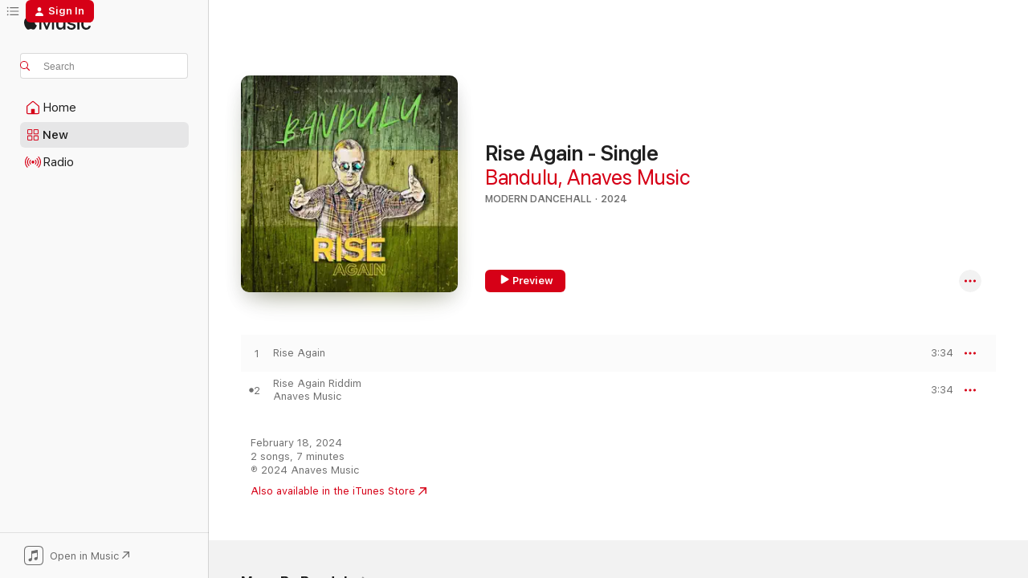

--- FILE ---
content_type: text/html
request_url: https://music.apple.com/us/album/rise-again-single/1728851128?at=1l3vpUI&ct=LFV_21cdd8cfb7e9fb33789beb5d3d09b57b&itsct=catchall_p3&itscg=30440&ls=1&app=itunes
body_size: 18652
content:
<!DOCTYPE html>
<html dir="ltr" lang="en-US">
    <head>
        <!-- prettier-ignore -->
        <meta charset="utf-8">
        <!-- prettier-ignore -->
        <meta http-equiv="X-UA-Compatible" content="IE=edge">
        <!-- prettier-ignore -->
        <meta
            name="viewport"
            content="width=device-width,initial-scale=1,interactive-widget=resizes-content"
        >
        <!-- prettier-ignore -->
        <meta name="applicable-device" content="pc,mobile">
        <!-- prettier-ignore -->
        <meta name="referrer" content="strict-origin">
        <!-- prettier-ignore -->
        <link
            rel="apple-touch-icon"
            sizes="180x180"
            href="/assets/favicon/favicon-180.png"
        >
        <!-- prettier-ignore -->
        <link
            rel="icon"
            type="image/png"
            sizes="32x32"
            href="/assets/favicon/favicon-32.png"
        >
        <!-- prettier-ignore -->
        <link
            rel="icon"
            type="image/png"
            sizes="16x16"
            href="/assets/favicon/favicon-16.png"
        >
        <!-- prettier-ignore -->
        <link
            rel="mask-icon"
            href="/assets/favicon/favicon.svg"
            color="#fa233b"
        >
        <!-- prettier-ignore -->
        <link rel="manifest" href="/manifest.json">

        <title>‎Rise Again - Single - Album by Bandulu &amp; Anaves Music - Apple Music</title><!-- HEAD_svelte-1cypuwr_START --><link rel="preconnect" href="//www.apple.com/wss/fonts" crossorigin="anonymous"><link rel="stylesheet" href="//www.apple.com/wss/fonts?families=SF+Pro,v4%7CSF+Pro+Icons,v1&amp;display=swap" type="text/css" referrerpolicy="strict-origin-when-cross-origin"><!-- HEAD_svelte-1cypuwr_END --><!-- HEAD_svelte-eg3hvx_START -->    <meta name="description" content="Listen to Rise Again - Single by Bandulu &amp; Anaves Music on Apple Music. 2024. 2 Songs. Duration: 7 minutes."> <meta name="keywords" content="listen, Rise Again - Single, Bandulu &amp; Anaves Music, music, singles, songs, Modern Dancehall, streaming music, apple music"> <link rel="canonical" href="https://music.apple.com/us/album/rise-again-single/1728851128">   <link rel="alternate" type="application/json+oembed" href="https://music.apple.com/api/oembed?url=https%3A%2F%2Fmusic.apple.com%2Fus%2Falbum%2Frise-again-single%2F1728851128" title="Rise Again - Single by Bandulu &amp; Anaves Music on Apple Music">  <meta name="al:ios:app_store_id" content="1108187390"> <meta name="al:ios:app_name" content="Apple Music"> <meta name="apple:content_id" content="1728851128"> <meta name="apple:title" content="Rise Again - Single"> <meta name="apple:description" content="Listen to Rise Again - Single by Bandulu &amp; Anaves Music on Apple Music. 2024. 2 Songs. Duration: 7 minutes.">   <meta property="og:title" content="Rise Again - Single by Bandulu &amp; Anaves Music on Apple Music"> <meta property="og:description" content="Album · 2024 · 2 Songs"> <meta property="og:site_name" content="Apple Music - Web Player"> <meta property="og:url" content="https://music.apple.com/us/album/rise-again-single/1728851128"> <meta property="og:image" content="https://is1-ssl.mzstatic.com/image/thumb/Music126/v4/a9/16/d3/a916d3d4-fe8b-3f33-bdee-51102300485a/064837475028.png/1200x630wp-60.jpg"> <meta property="og:image:secure_url" content="https://is1-ssl.mzstatic.com/image/thumb/Music126/v4/a9/16/d3/a916d3d4-fe8b-3f33-bdee-51102300485a/064837475028.png/1200x630wp-60.jpg"> <meta property="og:image:alt" content="Rise Again - Single by Bandulu &amp; Anaves Music on Apple Music"> <meta property="og:image:width" content="1200"> <meta property="og:image:height" content="630"> <meta property="og:image:type" content="image/jpg"> <meta property="og:type" content="music.album"> <meta property="og:locale" content="en_US">  <meta property="music:song_count" content="2"> <meta property="music:song" content="https://music.apple.com/us/song/rise-again/1728851132"> <meta property="music:song:preview_url:secure_url" content="https://music.apple.com/us/song/rise-again/1728851132"> <meta property="music:song:disc" content="1"> <meta property="music:song:duration" content="PT3M34S"> <meta property="music:song:track" content="1">  <meta property="music:song" content="https://music.apple.com/us/song/rise-again-riddim/1728851133"> <meta property="music:song:preview_url:secure_url" content="https://music.apple.com/us/song/rise-again-riddim/1728851133"> <meta property="music:song:disc" content="1"> <meta property="music:song:duration" content="PT3M34S"> <meta property="music:song:track" content="2">   <meta property="music:musician" content="https://music.apple.com/us/artist/bandulu/109645386"><meta property="music:musician" content="https://music.apple.com/us/artist/anaves-music/1653643795"> <meta property="music:release_date" content="2024-02-18T00:00:00.000Z">   <meta name="twitter:title" content="Rise Again - Single by Bandulu &amp; Anaves Music on Apple Music"> <meta name="twitter:description" content="Album · 2024 · 2 Songs"> <meta name="twitter:site" content="@AppleMusic"> <meta name="twitter:image" content="https://is1-ssl.mzstatic.com/image/thumb/Music126/v4/a9/16/d3/a916d3d4-fe8b-3f33-bdee-51102300485a/064837475028.png/600x600bf-60.jpg"> <meta name="twitter:image:alt" content="Rise Again - Single by Bandulu &amp; Anaves Music on Apple Music"> <meta name="twitter:card" content="summary">       <!-- HTML_TAG_START -->
                <script id=schema:music-album type="application/ld+json">
                    {"@context":"http://schema.org","@type":"MusicAlbum","name":"Rise Again - Single","description":"Listen to Rise Again - Single by Bandulu & Anaves Music on Apple Music. 2024. 2 Songs. Duration: 7 minutes.","citation":[],"tracks":[{"@type":"MusicRecording","name":"Rise Again","duration":"PT3M34S","url":"https://music.apple.com/us/song/rise-again/1728851132","offers":{"@type":"Offer","category":"free","price":0},"audio":{"@type":"AudioObject","potentialAction":{"@type":"ListenAction","expectsAcceptanceOf":{"@type":"Offer","category":"free"},"target":{"@type":"EntryPoint","actionPlatform":"https://music.apple.com/us/song/rise-again/1728851132"}},"name":"Rise Again","contentUrl":"https://audio-ssl.itunes.apple.com/itunes-assets/AudioPreview126/v4/0c/53/54/0c53542d-0a0f-07e1-f3a3-a2b0eb12bb4a/mzaf_15269859407100416298.plus.aac.ep.m4a","duration":"PT3M34S","uploadDate":"2024-02-18","thumbnailUrl":"https://is1-ssl.mzstatic.com/image/thumb/Music126/v4/a9/16/d3/a916d3d4-fe8b-3f33-bdee-51102300485a/064837475028.png/1200x630bb.jpg"}},{"@type":"MusicRecording","name":"Rise Again Riddim","duration":"PT3M34S","url":"https://music.apple.com/us/song/rise-again-riddim/1728851133","offers":{"@type":"Offer","category":"free","price":0},"audio":{"@type":"AudioObject","potentialAction":{"@type":"ListenAction","expectsAcceptanceOf":{"@type":"Offer","category":"free"},"target":{"@type":"EntryPoint","actionPlatform":"https://music.apple.com/us/song/rise-again-riddim/1728851133"}},"name":"Rise Again Riddim","contentUrl":"https://audio-ssl.itunes.apple.com/itunes-assets/AudioPreview116/v4/7d/21/40/7d2140e0-6e71-d803-94e9-f94614b62dc1/mzaf_4048660930468916164.plus.aac.ep.m4a","duration":"PT3M34S","uploadDate":"2024-02-18","thumbnailUrl":"https://is1-ssl.mzstatic.com/image/thumb/Music126/v4/a9/16/d3/a916d3d4-fe8b-3f33-bdee-51102300485a/064837475028.png/1200x630bb.jpg"}}],"workExample":[{"@type":"MusicAlbum","image":"https://is1-ssl.mzstatic.com/image/thumb/Music211/v4/7b/19/df/7b19df47-ebb9-c190-3670-3dd6caa838d7/4059473893462_cover.jpg/1200x630bb.jpg","url":"https://music.apple.com/us/album/repercussions/1799342026","name":"Repercussions"},{"@type":"MusicAlbum","image":"https://is1-ssl.mzstatic.com/image/thumb/Music30/v4/0b/02/41/0b02419d-97b7-9ddc-e222-5a69b354c519/4250252635918_cover.jpg/1200x630bb.jpg","url":"https://music.apple.com/us/album/new-foundation-single/1125611637","name":"New Foundation - Single"},{"@type":"MusicAlbum","image":"https://is1-ssl.mzstatic.com/image/thumb/Music211/v4/7b/a9/97/7ba997ac-6a93-725a-4372-a15739a76524/5414165115632.png/1200x630bb.jpg","url":"https://music.apple.com/us/album/redemption/1501730453","name":"Redemption"},{"@type":"MusicAlbum","image":"https://is1-ssl.mzstatic.com/image/thumb/Music/db/fe/30/mzi.ttzxbxkd.jpg/1200x630bb.jpg","url":"https://music.apple.com/us/album/crisis-a-gwarn-remixes-ep/118242524","name":"Crisis a Gwarn Remixes - EP"},{"@type":"MusicAlbum","image":"https://is1-ssl.mzstatic.com/image/thumb/Music221/v4/e4/90/ba/e490bae9-8b16-47fb-9484-4a660b0298ba/319.jpg/1200x630bb.jpg","url":"https://music.apple.com/us/album/a-di-conclusion-ep/1798887880","name":"A Di Conclusion - EP"},{"@type":"MusicAlbum","image":"https://is1-ssl.mzstatic.com/image/thumb/Music211/v4/97/dd/b6/97ddb6eb-f02a-1048-5387-9821762d74c4/5414165047506.png/1200x630bb.jpg","url":"https://music.apple.com/us/album/wetlook-ep/1513560539","name":"Wetlook - EP"},{"@type":"MusicAlbum","image":"https://is1-ssl.mzstatic.com/image/thumb/Music116/v4/7d/56/06/7d560668-b818-29c9-f6e5-451814c95315/5063381635891_cover.jpg/1200x630bb.jpg","url":"https://music.apple.com/us/album/vpn-feat-bandulu-sped-up-single/1720726148","name":"VPN (feat. Bandulu) [Sped Up] - Single"},{"@type":"MusicAlbum","image":"https://is1-ssl.mzstatic.com/image/thumb/Music211/v4/89/88/68/898868ef-2370-2978-6c03-f27deff8ec7b/4062548071443.png/1200x630bb.jpg","url":"https://music.apple.com/us/album/dream-the-dream-richard-sen-remixes-ep/1698541112","name":"Dream the Dream: Richard Sen Remixes - EP"},{"@type":"MusicAlbum","image":"https://is1-ssl.mzstatic.com/image/thumb/Music211/v4/ef/f8/b9/eff8b987-669e-5915-199a-b151267205ea/4070335039255.jpg/1200x630bb.jpg","url":"https://music.apple.com/us/album/guidance/1852907926","name":"Guidance"},{"@type":"MusicAlbum","image":"https://is1-ssl.mzstatic.com/image/thumb/Music126/v4/56/72/1c/56721c6a-fb39-801d-8834-36ed970ea588/8447098864084.jpg/1200x630bb.jpg","url":"https://music.apple.com/us/album/vpn-feat-bandulu-single/1720012018","name":"VPN (feat. Bandulu) - Single"},{"@type":"MusicAlbum","image":"https://is1-ssl.mzstatic.com/image/thumb/Music113/v4/8b/aa/85/8baa856c-4727-5cc9-686d-20d3897e0ffa/672985236547.png/1200x630bb.jpg","url":"https://music.apple.com/us/album/you-are-fire-feat-p-skinna-single/1510796387","name":"You Are Fire (feat. P Skinna) - Single"},{"@type":"MusicAlbum","image":"https://is1-ssl.mzstatic.com/image/thumb/Music122/v4/4f/7d/5b/4f7d5b8e-c8d4-92c4-69df-3aafe54d4212/8447181370737.jpg/1200x630bb.jpg","url":"https://music.apple.com/us/album/trip-single/1734397592","name":"Trip - Single"},{"@type":"MusicAlbum","image":"https://is1-ssl.mzstatic.com/image/thumb/Music116/v4/12/fe/bd/12febdf6-bc6e-0b54-2ed8-09de2e99af75/5050580779464.jpg/1200x630bb.jpg","url":"https://music.apple.com/us/album/interstellaria-01-single/1609664278","name":"Interstellaria 01 - Single"},{"@type":"MusicAlbum","image":"https://is1-ssl.mzstatic.com/image/thumb/Music114/v4/76/1e/a3/761ea374-347b-73dd-818b-3fb3719c0bc2/195497490332.jpg/1200x630bb.jpg","url":"https://music.apple.com/us/album/live-right-single/1537631910","name":"Live Right - Single"},{"@type":"MusicAlbum","image":"https://is1-ssl.mzstatic.com/image/thumb/Music114/v4/08/23/2a/08232af2-7b83-ad15-7272-1904f8007f0d/cover.jpg/1200x630bb.jpg","url":"https://music.apple.com/us/album/mama-told-yuh-single/1526181214","name":"Mama Told Yuh - Single"},{"@type":"MusicRecording","name":"Rise Again","duration":"PT3M34S","url":"https://music.apple.com/us/song/rise-again/1728851132","offers":{"@type":"Offer","category":"free","price":0},"audio":{"@type":"AudioObject","potentialAction":{"@type":"ListenAction","expectsAcceptanceOf":{"@type":"Offer","category":"free"},"target":{"@type":"EntryPoint","actionPlatform":"https://music.apple.com/us/song/rise-again/1728851132"}},"name":"Rise Again","contentUrl":"https://audio-ssl.itunes.apple.com/itunes-assets/AudioPreview126/v4/0c/53/54/0c53542d-0a0f-07e1-f3a3-a2b0eb12bb4a/mzaf_15269859407100416298.plus.aac.ep.m4a","duration":"PT3M34S","uploadDate":"2024-02-18","thumbnailUrl":"https://is1-ssl.mzstatic.com/image/thumb/Music126/v4/a9/16/d3/a916d3d4-fe8b-3f33-bdee-51102300485a/064837475028.png/1200x630bb.jpg"}},{"@type":"MusicRecording","name":"Rise Again Riddim","duration":"PT3M34S","url":"https://music.apple.com/us/song/rise-again-riddim/1728851133","offers":{"@type":"Offer","category":"free","price":0},"audio":{"@type":"AudioObject","potentialAction":{"@type":"ListenAction","expectsAcceptanceOf":{"@type":"Offer","category":"free"},"target":{"@type":"EntryPoint","actionPlatform":"https://music.apple.com/us/song/rise-again-riddim/1728851133"}},"name":"Rise Again Riddim","contentUrl":"https://audio-ssl.itunes.apple.com/itunes-assets/AudioPreview116/v4/7d/21/40/7d2140e0-6e71-d803-94e9-f94614b62dc1/mzaf_4048660930468916164.plus.aac.ep.m4a","duration":"PT3M34S","uploadDate":"2024-02-18","thumbnailUrl":"https://is1-ssl.mzstatic.com/image/thumb/Music126/v4/a9/16/d3/a916d3d4-fe8b-3f33-bdee-51102300485a/064837475028.png/1200x630bb.jpg"}}],"url":"https://music.apple.com/us/album/rise-again-single/1728851128","image":"https://is1-ssl.mzstatic.com/image/thumb/Music126/v4/a9/16/d3/a916d3d4-fe8b-3f33-bdee-51102300485a/064837475028.png/1200x630bb.jpg","potentialAction":{"@type":"ListenAction","expectsAcceptanceOf":{"@type":"Offer","category":"free"},"target":{"@type":"EntryPoint","actionPlatform":"https://music.apple.com/us/album/rise-again-single/1728851128"}},"genre":["Modern Dancehall","Music","Reggae"],"datePublished":"2024-02-18","byArtist":[{"@type":"MusicGroup","url":"https://music.apple.com/us/artist/bandulu/109645386","name":"Bandulu"},{"@type":"MusicGroup","url":"https://music.apple.com/us/artist/anaves-music/1653643795","name":"Anaves Music"}]}
                </script>
                <!-- HTML_TAG_END -->    <!-- HEAD_svelte-eg3hvx_END -->
      <script type="module" crossorigin src="/assets/index~90a29058ba.js"></script>
      <link rel="stylesheet" href="/assets/index~fbf29d0525.css">
      <script type="module">import.meta.url;import("_").catch(()=>1);async function* g(){};window.__vite_is_modern_browser=true;</script>
      <script type="module">!function(){if(window.__vite_is_modern_browser)return;console.warn("vite: loading legacy chunks, syntax error above and the same error below should be ignored");var e=document.getElementById("vite-legacy-polyfill"),n=document.createElement("script");n.src=e.src,n.onload=function(){System.import(document.getElementById('vite-legacy-entry').getAttribute('data-src'))},document.body.appendChild(n)}();</script>
    </head>
    <body>
        
        <script
            async
            src="/includes/js-cdn/musickit/v3/amp/musickit.js"
        ></script>
        <script
            type="module"
            async
            src="/includes/js-cdn/musickit/v3/components/musickit-components/musickit-components.esm.js"
        ></script>
        <script
            nomodule
            async
            src="/includes/js-cdn/musickit/v3/components/musickit-components/musickit-components.js"
        ></script>
        <svg style="display: none" xmlns="http://www.w3.org/2000/svg">
            <symbol id="play-circle-fill" viewBox="0 0 60 60">
                <path
                    class="icon-circle-fill__circle"
                    fill="var(--iconCircleFillBG, transparent)"
                    d="M30 60c16.411 0 30-13.617 30-30C60 13.588 46.382 0 29.971 0 13.588 0 .001 13.588.001 30c0 16.383 13.617 30 30 30Z"
                />
                <path
                    fill="var(--iconFillArrow, var(--keyColor, black))"
                    d="M24.411 41.853c-1.41.853-3.028.177-3.028-1.294V19.47c0-1.44 1.735-2.058 3.028-1.294l17.265 10.235a1.89 1.89 0 0 1 0 3.265L24.411 41.853Z"
                />
            </symbol>
        </svg>
        <div class="body-container">
              <div class="app-container svelte-t3vj1e" data-testid="app-container">   <div class="header svelte-rjjbqs" data-testid="header"><nav data-testid="navigation" class="navigation svelte-13li0vp"><div class="navigation__header svelte-13li0vp"><div data-testid="logo" class="logo svelte-1o7dz8w"> <a aria-label="Apple Music" role="img" href="https://music.apple.com/us/home" class="svelte-1o7dz8w"><svg height="20" viewBox="0 0 83 20" width="83" xmlns="http://www.w3.org/2000/svg" class="logo" aria-hidden="true"><path d="M34.752 19.746V6.243h-.088l-5.433 13.503h-2.074L21.711 6.243h-.087v13.503h-2.548V1.399h3.235l5.833 14.621h.1l5.82-14.62h3.248v18.347h-2.56zm16.649 0h-2.586v-2.263h-.062c-.725 1.602-2.061 2.504-4.072 2.504-2.86 0-4.61-1.894-4.61-4.958V6.37h2.698v8.125c0 2.034.95 3.127 2.81 3.127 1.95 0 3.124-1.373 3.124-3.458V6.37H51.4v13.376zm7.394-13.618c3.06 0 5.046 1.73 5.134 4.196h-2.536c-.15-1.296-1.087-2.11-2.598-2.11-1.462 0-2.436.724-2.436 1.793 0 .839.6 1.41 2.023 1.741l2.136.496c2.686.636 3.71 1.704 3.71 3.636 0 2.442-2.236 4.12-5.333 4.12-3.285 0-5.26-1.64-5.509-4.183h2.673c.25 1.398 1.187 2.085 2.836 2.085 1.623 0 2.623-.687 2.623-1.78 0-.865-.487-1.373-1.924-1.704l-2.136-.508c-2.498-.585-3.735-1.806-3.735-3.75 0-2.391 2.049-4.032 5.072-4.032zM66.1 2.836c0-.878.7-1.577 1.561-1.577.862 0 1.55.7 1.55 1.577 0 .864-.688 1.576-1.55 1.576a1.573 1.573 0 0 1-1.56-1.576zm.212 3.534h2.698v13.376h-2.698zm14.089 4.603c-.275-1.424-1.324-2.556-3.085-2.556-2.086 0-3.46 1.767-3.46 4.64 0 2.938 1.386 4.642 3.485 4.642 1.66 0 2.748-.928 3.06-2.48H83C82.713 18.067 80.477 20 77.317 20c-3.76 0-6.208-2.62-6.208-6.942 0-4.247 2.448-6.93 6.183-6.93 3.385 0 5.446 2.213 5.683 4.845h-2.573zM10.824 3.189c-.698.834-1.805 1.496-2.913 1.398-.145-1.128.41-2.33 1.036-3.065C9.644.662 10.848.05 11.835 0c.121 1.178-.336 2.33-1.01 3.19zm.999 1.619c.624.049 2.425.244 3.578 1.98-.096.074-2.137 1.272-2.113 3.79.024 3.01 2.593 4.012 2.617 4.037-.024.074-.407 1.419-1.344 2.812-.817 1.224-1.657 2.422-3.002 2.447-1.297.024-1.73-.783-3.218-.783-1.489 0-1.97.758-3.194.807-1.297.048-2.28-1.297-3.097-2.52C.368 14.908-.904 10.408.825 7.375c.84-1.516 2.377-2.47 4.034-2.495 1.273-.023 2.45.857 3.218.857.769 0 2.137-1.027 3.746-.93z"></path></svg></a>   </div> <div class="search-input-wrapper svelte-nrtdem" data-testid="search-input"><div data-testid="amp-search-input" aria-controls="search-suggestions" aria-expanded="false" aria-haspopup="listbox" aria-owns="search-suggestions" class="search-input-container svelte-rg26q6" tabindex="-1" role=""><div class="flex-container svelte-rg26q6"><form id="search-input-form" class="svelte-rg26q6"><svg height="16" width="16" viewBox="0 0 16 16" class="search-svg" aria-hidden="true"><path d="M11.87 10.835c.018.015.035.03.051.047l3.864 3.863a.735.735 0 1 1-1.04 1.04l-3.863-3.864a.744.744 0 0 1-.047-.051 6.667 6.667 0 1 1 1.035-1.035zM6.667 12a5.333 5.333 0 1 0 0-10.667 5.333 5.333 0 0 0 0 10.667z"></path></svg> <input aria-autocomplete="list" aria-multiline="false" aria-controls="search-suggestions" placeholder="Search" spellcheck="false" autocomplete="off" autocorrect="off" autocapitalize="off" type="text" inputmode="search" class="search-input__text-field svelte-rg26q6" data-testid="search-input__text-field"></form> </div> <div data-testid="search-scope-bar"></div>   </div> </div></div> <div data-testid="navigation-content" class="navigation__content svelte-13li0vp" id="navigation" aria-hidden="false"><div class="navigation__scrollable-container svelte-13li0vp"><div data-testid="navigation-items-primary" class="navigation-items navigation-items--primary svelte-ng61m8"> <ul class="navigation-items__list svelte-ng61m8">  <li class="navigation-item navigation-item__home svelte-1a5yt87" aria-selected="false" data-testid="navigation-item"> <a href="https://music.apple.com/us/home" class="navigation-item__link svelte-1a5yt87" role="button" data-testid="home" aria-pressed="false"><div class="navigation-item__content svelte-zhx7t9"> <span class="navigation-item__icon svelte-zhx7t9"> <svg width="24" height="24" viewBox="0 0 24 24" xmlns="http://www.w3.org/2000/svg" aria-hidden="true"><path d="M5.93 20.16a1.94 1.94 0 0 1-1.43-.502c-.334-.335-.502-.794-.502-1.393v-7.142c0-.362.062-.688.177-.953.123-.264.326-.529.6-.75l6.145-5.157c.176-.141.344-.247.52-.318.176-.07.362-.105.564-.105.194 0 .388.035.565.105.176.07.352.177.52.318l6.146 5.158c.273.23.467.476.59.75.124.264.177.59.177.96v7.134c0 .59-.159 1.058-.503 1.393-.335.335-.811.503-1.428.503H5.929Zm12.14-1.172c.221 0 .406-.07.547-.212a.688.688 0 0 0 .22-.511v-7.142c0-.177-.026-.344-.087-.459a.97.97 0 0 0-.265-.353l-6.154-5.149a.756.756 0 0 0-.177-.115.37.37 0 0 0-.15-.035.37.37 0 0 0-.158.035l-.177.115-6.145 5.15a.982.982 0 0 0-.274.352 1.13 1.13 0 0 0-.088.468v7.133c0 .203.08.379.23.511a.744.744 0 0 0 .546.212h12.133Zm-8.323-4.7c0-.176.062-.326.177-.432a.6.6 0 0 1 .423-.159h3.315c.176 0 .326.053.432.16s.159.255.159.431v4.973H9.756v-4.973Z"></path></svg> </span> <span class="navigation-item__label svelte-zhx7t9"> Home </span> </div></a>  </li>  <li class="navigation-item navigation-item__new svelte-1a5yt87" aria-selected="false" data-testid="navigation-item"> <a href="https://music.apple.com/us/new" class="navigation-item__link svelte-1a5yt87" role="button" data-testid="new" aria-pressed="false"><div class="navigation-item__content svelte-zhx7t9"> <span class="navigation-item__icon svelte-zhx7t9"> <svg height="24" viewBox="0 0 24 24" width="24" aria-hidden="true"><path d="M9.92 11.354c.966 0 1.453-.487 1.453-1.49v-3.4c0-1.004-.487-1.483-1.453-1.483H6.452C5.487 4.981 5 5.46 5 6.464v3.4c0 1.003.487 1.49 1.452 1.49zm7.628 0c.965 0 1.452-.487 1.452-1.49v-3.4c0-1.004-.487-1.483-1.452-1.483h-3.46c-.974 0-1.46.479-1.46 1.483v3.4c0 1.003.486 1.49 1.46 1.49zm-7.65-1.073h-3.43c-.266 0-.396-.137-.396-.418v-3.4c0-.273.13-.41.396-.41h3.43c.265 0 .402.137.402.41v3.4c0 .281-.137.418-.403.418zm7.634 0h-3.43c-.273 0-.402-.137-.402-.418v-3.4c0-.273.129-.41.403-.41h3.43c.265 0 .395.137.395.41v3.4c0 .281-.13.418-.396.418zm-7.612 8.7c.966 0 1.453-.48 1.453-1.483v-3.407c0-.996-.487-1.483-1.453-1.483H6.452c-.965 0-1.452.487-1.452 1.483v3.407c0 1.004.487 1.483 1.452 1.483zm7.628 0c.965 0 1.452-.48 1.452-1.483v-3.407c0-.996-.487-1.483-1.452-1.483h-3.46c-.974 0-1.46.487-1.46 1.483v3.407c0 1.004.486 1.483 1.46 1.483zm-7.65-1.072h-3.43c-.266 0-.396-.137-.396-.41v-3.4c0-.282.13-.418.396-.418h3.43c.265 0 .402.136.402.418v3.4c0 .273-.137.41-.403.41zm7.634 0h-3.43c-.273 0-.402-.137-.402-.41v-3.4c0-.282.129-.418.403-.418h3.43c.265 0 .395.136.395.418v3.4c0 .273-.13.41-.396.41z" fill-opacity=".95"></path></svg> </span> <span class="navigation-item__label svelte-zhx7t9"> New </span> </div></a>  </li>  <li class="navigation-item navigation-item__radio svelte-1a5yt87" aria-selected="false" data-testid="navigation-item"> <a href="https://music.apple.com/us/radio" class="navigation-item__link svelte-1a5yt87" role="button" data-testid="radio" aria-pressed="false"><div class="navigation-item__content svelte-zhx7t9"> <span class="navigation-item__icon svelte-zhx7t9"> <svg width="24" height="24" viewBox="0 0 24 24" xmlns="http://www.w3.org/2000/svg" aria-hidden="true"><path d="M19.359 18.57C21.033 16.818 22 14.461 22 11.89s-.967-4.93-2.641-6.68c-.276-.292-.653-.26-.868-.023-.222.246-.176.591.085.868 1.466 1.535 2.272 3.593 2.272 5.835 0 2.241-.806 4.3-2.272 5.835-.261.268-.307.621-.085.86.215.245.592.276.868-.016zm-13.85.014c.222-.238.176-.59-.085-.86-1.474-1.535-2.272-3.593-2.272-5.834 0-2.242.798-4.3 2.272-5.835.261-.277.307-.622.085-.868-.215-.238-.592-.269-.868.023C2.967 6.96 2 9.318 2 11.89s.967 4.929 2.641 6.68c.276.29.653.26.868.014zm1.957-1.873c.223-.253.162-.583-.1-.867-.951-1.068-1.473-2.45-1.473-3.954 0-1.505.522-2.887 1.474-3.954.26-.284.322-.614.1-.876-.23-.26-.622-.26-.891.039-1.175 1.274-1.827 2.963-1.827 4.79 0 1.82.652 3.517 1.827 4.784.269.3.66.307.89.038zm9.958-.038c1.175-1.267 1.827-2.964 1.827-4.783 0-1.828-.652-3.517-1.827-4.791-.269-.3-.66-.3-.89-.039-.23.262-.162.592.092.876.96 1.067 1.481 2.449 1.481 3.954 0 1.504-.522 2.886-1.481 3.954-.254.284-.323.614-.092.867.23.269.621.261.89-.038zm-8.061-1.966c.23-.26.13-.568-.092-.883-.415-.522-.63-1.197-.63-1.934 0-.737.215-1.413.63-1.943.222-.307.322-.614.092-.875s-.653-.261-.906.054a4.385 4.385 0 0 0-.968 2.764 4.38 4.38 0 0 0 .968 2.756c.253.322.675.322.906.061zm6.18-.061a4.38 4.38 0 0 0 .968-2.756 4.385 4.385 0 0 0-.968-2.764c-.253-.315-.675-.315-.906-.054-.23.261-.138.568.092.875.415.53.63 1.206.63 1.943 0 .737-.215 1.412-.63 1.934-.23.315-.322.622-.092.883s.653.261.906-.061zm-3.547-.967c.96 0 1.789-.814 1.789-1.797s-.83-1.789-1.789-1.789c-.96 0-1.781.806-1.781 1.789 0 .983.821 1.797 1.781 1.797z"></path></svg> </span> <span class="navigation-item__label svelte-zhx7t9"> Radio </span> </div></a>  </li>  <li class="navigation-item navigation-item__search svelte-1a5yt87" aria-selected="false" data-testid="navigation-item"> <a href="https://music.apple.com/us/search" class="navigation-item__link svelte-1a5yt87" role="button" data-testid="search" aria-pressed="false"><div class="navigation-item__content svelte-zhx7t9"> <span class="navigation-item__icon svelte-zhx7t9"> <svg height="24" viewBox="0 0 24 24" width="24" aria-hidden="true"><path d="M17.979 18.553c.476 0 .813-.366.813-.835a.807.807 0 0 0-.235-.586l-3.45-3.457a5.61 5.61 0 0 0 1.158-3.413c0-3.098-2.535-5.633-5.633-5.633C7.542 4.63 5 7.156 5 10.262c0 3.098 2.534 5.632 5.632 5.632a5.614 5.614 0 0 0 3.274-1.055l3.472 3.472a.835.835 0 0 0 .6.242zm-7.347-3.875c-2.417 0-4.416-2-4.416-4.416 0-2.417 2-4.417 4.416-4.417 2.417 0 4.417 2 4.417 4.417s-2 4.416-4.417 4.416z" fill-opacity=".95"></path></svg> </span> <span class="navigation-item__label svelte-zhx7t9"> Search </span> </div></a>  </li></ul> </div>   </div> <div class="navigation__native-cta"><div slot="native-cta"><div data-testid="native-cta" class="native-cta svelte-1t4vswz  native-cta--authenticated"><button class="native-cta__button svelte-1t4vswz" data-testid="native-cta-button"><span class="native-cta__app-icon svelte-1t4vswz"><svg width="24" height="24" xmlns="http://www.w3.org/2000/svg" xml:space="preserve" style="fill-rule:evenodd;clip-rule:evenodd;stroke-linejoin:round;stroke-miterlimit:2" viewBox="0 0 24 24" slot="app-icon" aria-hidden="true"><path d="M22.567 1.496C21.448.393 19.956.045 17.293.045H6.566c-2.508 0-4.028.376-5.12 1.465C.344 2.601 0 4.09 0 6.611v10.727c0 2.695.33 4.18 1.432 5.257 1.106 1.103 2.595 1.45 5.275 1.45h10.586c2.663 0 4.169-.347 5.274-1.45C23.656 21.504 24 20.033 24 17.338V6.752c0-2.694-.344-4.179-1.433-5.256Zm.411 4.9v11.299c0 1.898-.338 3.286-1.188 4.137-.851.864-2.256 1.191-4.141 1.191H6.35c-1.884 0-3.303-.341-4.154-1.191-.85-.851-1.174-2.239-1.174-4.137V6.54c0-2.014.324-3.445 1.16-4.295.851-.864 2.312-1.177 4.313-1.177h11.154c1.885 0 3.29.341 4.141 1.191.864.85 1.188 2.239 1.188 4.137Z" style="fill-rule:nonzero"></path><path d="M7.413 19.255c.987 0 2.48-.728 2.48-2.672v-6.385c0-.35.063-.428.378-.494l5.298-1.095c.351-.067.534.025.534.333l.035 4.286c0 .337-.182.586-.53.652l-1.014.228c-1.361.3-2.007.923-2.007 1.937 0 1.017.79 1.748 1.926 1.748.986 0 2.444-.679 2.444-2.64V5.654c0-.636-.279-.821-1.016-.66L9.646 6.298c-.448.091-.674.329-.674.699l.035 7.697c0 .336-.148.546-.446.613l-1.067.21c-1.329.266-1.986.93-1.986 1.993 0 1.017.786 1.745 1.905 1.745Z" style="fill-rule:nonzero"></path></svg></span> <span class="native-cta__label svelte-1t4vswz">Open in Music</span> <span class="native-cta__arrow svelte-1t4vswz"><svg height="16" width="16" viewBox="0 0 16 16" class="native-cta-action" aria-hidden="true"><path d="M1.559 16 13.795 3.764v8.962H16V0H3.274v2.205h8.962L0 14.441 1.559 16z"></path></svg></span></button> </div>  </div></div></div> </nav> </div>  <div class="player-bar player-bar__floating-player svelte-1rr9v04" data-testid="player-bar" aria-label="Music controls" aria-hidden="false">   </div>   <div id="scrollable-page" class="scrollable-page svelte-mt0bfj" data-main-content data-testid="main-section" aria-hidden="false"><main data-testid="main" class="svelte-bzjlhs"><div class="content-container svelte-bzjlhs" data-testid="content-container"><div class="search-input-wrapper svelte-nrtdem" data-testid="search-input"><div data-testid="amp-search-input" aria-controls="search-suggestions" aria-expanded="false" aria-haspopup="listbox" aria-owns="search-suggestions" class="search-input-container svelte-rg26q6" tabindex="-1" role=""><div class="flex-container svelte-rg26q6"><form id="search-input-form" class="svelte-rg26q6"><svg height="16" width="16" viewBox="0 0 16 16" class="search-svg" aria-hidden="true"><path d="M11.87 10.835c.018.015.035.03.051.047l3.864 3.863a.735.735 0 1 1-1.04 1.04l-3.863-3.864a.744.744 0 0 1-.047-.051 6.667 6.667 0 1 1 1.035-1.035zM6.667 12a5.333 5.333 0 1 0 0-10.667 5.333 5.333 0 0 0 0 10.667z"></path></svg> <input value="" aria-autocomplete="list" aria-multiline="false" aria-controls="search-suggestions" placeholder="Search" spellcheck="false" autocomplete="off" autocorrect="off" autocapitalize="off" type="text" inputmode="search" class="search-input__text-field svelte-rg26q6" data-testid="search-input__text-field"></form> </div> <div data-testid="search-scope-bar"> </div>   </div> </div>      <div class="section svelte-wa5vzl" data-testid="section-container" aria-label="Featured"> <div class="section-content svelte-wa5vzl" data-testid="section-content">  <div class="container-detail-header svelte-rknnd2 container-detail-header--no-description" data-testid="container-detail-header"><div slot="artwork"><div class="artwork__radiosity svelte-1agpw2h"> <div data-testid="artwork-component" class="artwork-component artwork-component--aspect-ratio artwork-component--orientation-square svelte-g1i36u        artwork-component--has-borders" style="
            --artwork-bg-color: #4b583c;
            --aspect-ratio: 1;
            --placeholder-bg-color: #4b583c;
       ">   <picture class="svelte-g1i36u"><source sizes=" (max-width:1319px) 296px,(min-width:1320px) and (max-width:1679px) 316px,316px" srcset="https://is1-ssl.mzstatic.com/image/thumb/Music126/v4/a9/16/d3/a916d3d4-fe8b-3f33-bdee-51102300485a/064837475028.png/296x296bb.webp 296w,https://is1-ssl.mzstatic.com/image/thumb/Music126/v4/a9/16/d3/a916d3d4-fe8b-3f33-bdee-51102300485a/064837475028.png/316x316bb.webp 316w,https://is1-ssl.mzstatic.com/image/thumb/Music126/v4/a9/16/d3/a916d3d4-fe8b-3f33-bdee-51102300485a/064837475028.png/592x592bb.webp 592w,https://is1-ssl.mzstatic.com/image/thumb/Music126/v4/a9/16/d3/a916d3d4-fe8b-3f33-bdee-51102300485a/064837475028.png/632x632bb.webp 632w" type="image/webp"> <source sizes=" (max-width:1319px) 296px,(min-width:1320px) and (max-width:1679px) 316px,316px" srcset="https://is1-ssl.mzstatic.com/image/thumb/Music126/v4/a9/16/d3/a916d3d4-fe8b-3f33-bdee-51102300485a/064837475028.png/296x296bb-60.jpg 296w,https://is1-ssl.mzstatic.com/image/thumb/Music126/v4/a9/16/d3/a916d3d4-fe8b-3f33-bdee-51102300485a/064837475028.png/316x316bb-60.jpg 316w,https://is1-ssl.mzstatic.com/image/thumb/Music126/v4/a9/16/d3/a916d3d4-fe8b-3f33-bdee-51102300485a/064837475028.png/592x592bb-60.jpg 592w,https://is1-ssl.mzstatic.com/image/thumb/Music126/v4/a9/16/d3/a916d3d4-fe8b-3f33-bdee-51102300485a/064837475028.png/632x632bb-60.jpg 632w" type="image/jpeg"> <img alt="" class="artwork-component__contents artwork-component__image svelte-g1i36u" loading="lazy" src="/assets/artwork/1x1.gif" role="presentation" decoding="async" width="316" height="316" fetchpriority="auto" style="opacity: 1;"></picture> </div></div> <div data-testid="artwork-component" class="artwork-component artwork-component--aspect-ratio artwork-component--orientation-square svelte-g1i36u        artwork-component--has-borders" style="
            --artwork-bg-color: #4b583c;
            --aspect-ratio: 1;
            --placeholder-bg-color: #4b583c;
       ">   <picture class="svelte-g1i36u"><source sizes=" (max-width:1319px) 296px,(min-width:1320px) and (max-width:1679px) 316px,316px" srcset="https://is1-ssl.mzstatic.com/image/thumb/Music126/v4/a9/16/d3/a916d3d4-fe8b-3f33-bdee-51102300485a/064837475028.png/296x296bb.webp 296w,https://is1-ssl.mzstatic.com/image/thumb/Music126/v4/a9/16/d3/a916d3d4-fe8b-3f33-bdee-51102300485a/064837475028.png/316x316bb.webp 316w,https://is1-ssl.mzstatic.com/image/thumb/Music126/v4/a9/16/d3/a916d3d4-fe8b-3f33-bdee-51102300485a/064837475028.png/592x592bb.webp 592w,https://is1-ssl.mzstatic.com/image/thumb/Music126/v4/a9/16/d3/a916d3d4-fe8b-3f33-bdee-51102300485a/064837475028.png/632x632bb.webp 632w" type="image/webp"> <source sizes=" (max-width:1319px) 296px,(min-width:1320px) and (max-width:1679px) 316px,316px" srcset="https://is1-ssl.mzstatic.com/image/thumb/Music126/v4/a9/16/d3/a916d3d4-fe8b-3f33-bdee-51102300485a/064837475028.png/296x296bb-60.jpg 296w,https://is1-ssl.mzstatic.com/image/thumb/Music126/v4/a9/16/d3/a916d3d4-fe8b-3f33-bdee-51102300485a/064837475028.png/316x316bb-60.jpg 316w,https://is1-ssl.mzstatic.com/image/thumb/Music126/v4/a9/16/d3/a916d3d4-fe8b-3f33-bdee-51102300485a/064837475028.png/592x592bb-60.jpg 592w,https://is1-ssl.mzstatic.com/image/thumb/Music126/v4/a9/16/d3/a916d3d4-fe8b-3f33-bdee-51102300485a/064837475028.png/632x632bb-60.jpg 632w" type="image/jpeg"> <img alt="Rise Again - Single" class="artwork-component__contents artwork-component__image svelte-g1i36u" loading="lazy" src="/assets/artwork/1x1.gif" role="presentation" decoding="async" width="316" height="316" fetchpriority="auto" style="opacity: 1;"></picture> </div></div> <div class="headings svelte-rknnd2"> <h1 class="headings__title svelte-rknnd2" data-testid="non-editable-product-title"><span dir="auto">Rise Again - Single</span> <span class="headings__badges svelte-rknnd2">   </span></h1> <div class="headings__subtitles svelte-rknnd2" data-testid="product-subtitles"> <a data-testid="click-action" class="click-action svelte-c0t0j2" href="https://music.apple.com/us/artist/bandulu/109645386">Bandulu</a>,  <a data-testid="click-action" class="click-action svelte-c0t0j2" href="https://music.apple.com/us/artist/anaves-music/1653643795">Anaves Music</a> </div> <div class="headings__tertiary-titles"> </div> <div class="headings__metadata-bottom svelte-rknnd2">MODERN DANCEHALL · 2024 </div></div>  <div class="primary-actions svelte-rknnd2"><div class="primary-actions__button primary-actions__button--play svelte-rknnd2"><div data-testid="button-action" class="button svelte-rka6wn primary"><button data-testid="click-action" class="click-action svelte-c0t0j2" aria-label="" ><span class="icon svelte-rka6wn" data-testid="play-icon"><svg height="16" viewBox="0 0 16 16" width="16"><path d="m4.4 15.14 10.386-6.096c.842-.459.794-1.64 0-2.097L4.401.85c-.87-.53-2-.12-2 .82v12.625c0 .966 1.06 1.4 2 .844z"></path></svg></span>  Preview</button> </div> </div> <div class="primary-actions__button primary-actions__button--shuffle svelte-rknnd2"> </div></div> <div class="secondary-actions svelte-rknnd2"><div class="secondary-actions svelte-1agpw2h" slot="secondary-actions">  <div class="cloud-buttons svelte-u0auos" data-testid="cloud-buttons">  <amp-contextual-menu-button config="[object Object]" class="svelte-dj0bcp"> <span aria-label="MORE" class="more-button svelte-dj0bcp more-button--platter" data-testid="more-button" slot="trigger-content"><svg width="28" height="28" viewBox="0 0 28 28" class="glyph" xmlns="http://www.w3.org/2000/svg"><circle fill="var(--iconCircleFill, transparent)" cx="14" cy="14" r="14"></circle><path fill="var(--iconEllipsisFill, white)" d="M10.105 14c0-.87-.687-1.55-1.564-1.55-.862 0-1.557.695-1.557 1.55 0 .848.695 1.55 1.557 1.55.855 0 1.564-.702 1.564-1.55zm5.437 0c0-.87-.68-1.55-1.542-1.55A1.55 1.55 0 0012.45 14c0 .848.695 1.55 1.55 1.55.848 0 1.542-.702 1.542-1.55zm5.474 0c0-.87-.687-1.55-1.557-1.55-.87 0-1.564.695-1.564 1.55 0 .848.694 1.55 1.564 1.55.848 0 1.557-.702 1.557-1.55z"></path></svg></span> </amp-contextual-menu-button></div></div></div></div> </div>   </div><div class="section svelte-wa5vzl" data-testid="section-container"> <div class="section-content svelte-wa5vzl" data-testid="section-content">  <div class="placeholder-table svelte-wa5vzl"> <div><div class="placeholder-row svelte-wa5vzl placeholder-row--even placeholder-row--album"></div><div class="placeholder-row svelte-wa5vzl  placeholder-row--album"></div></div></div> </div>   </div><div class="section svelte-wa5vzl" data-testid="section-container"> <div class="section-content svelte-wa5vzl" data-testid="section-content"> <div class="tracklist-footer svelte-1tm9k9g tracklist-footer--album" data-testid="tracklist-footer"><div class="footer-body svelte-1tm9k9g"><p class="description svelte-1tm9k9g" data-testid="tracklist-footer-description">February 18, 2024
2 songs, 7 minutes
℗ 2024 Anaves Music</p>  <div class="tracklist-footer__native-cta-wrapper svelte-1tm9k9g"><div class="button svelte-5myedz       button--text-button" data-testid="button-base-wrapper"><button data-testid="button-base" aria-label="Also available in the iTunes Store" type="button"  class="svelte-5myedz link"> Also available in the iTunes Store <svg height="16" width="16" viewBox="0 0 16 16" class="web-to-native__action" aria-hidden="true" data-testid="cta-button-arrow-icon"><path d="M1.559 16 13.795 3.764v8.962H16V0H3.274v2.205h8.962L0 14.441 1.559 16z"></path></svg> </button> </div></div></div> <div class="tracklist-footer__friends svelte-1tm9k9g"> </div></div></div>   </div><div class="section svelte-wa5vzl      section--alternate" data-testid="section-container"> <div class="section-content svelte-wa5vzl" data-testid="section-content"> <div class="spacer-wrapper svelte-14fis98"></div></div>   </div><div class="section svelte-wa5vzl      section--alternate" data-testid="section-container" aria-label="More By Bandulu"> <div class="section-content svelte-wa5vzl" data-testid="section-content"><div class="header svelte-fr9z27">  <div class="header-title-wrapper svelte-fr9z27">    <h2 class="title svelte-fr9z27 title-link" data-testid="header-title"><button type="button" class="title__button svelte-fr9z27" role="link" tabindex="0"><span class="dir-wrapper" dir="auto">More By Bandulu</span> <svg class="chevron" xmlns="http://www.w3.org/2000/svg" viewBox="0 0 64 64" aria-hidden="true"><path d="M19.817 61.863c1.48 0 2.672-.515 3.702-1.546l24.243-23.63c1.352-1.385 1.996-2.737 2.028-4.443 0-1.674-.644-3.09-2.028-4.443L23.519 4.138c-1.03-.998-2.253-1.513-3.702-1.513-2.994 0-5.409 2.382-5.409 5.344 0 1.481.612 2.833 1.739 3.96l20.99 20.347-20.99 20.283c-1.127 1.126-1.739 2.478-1.739 3.96 0 2.93 2.415 5.344 5.409 5.344Z"></path></svg></button></h2> </div>   </div>   <div class="svelte-1dd7dqt shelf"><section data-testid="shelf-component" class="shelf-grid shelf-grid--onhover svelte-12rmzef" style="
            --grid-max-content-xsmall: 144px; --grid-column-gap-xsmall: 10px; --grid-row-gap-xsmall: 24px; --grid-small: 4; --grid-column-gap-small: 20px; --grid-row-gap-small: 24px; --grid-medium: 5; --grid-column-gap-medium: 20px; --grid-row-gap-medium: 24px; --grid-large: 6; --grid-column-gap-large: 20px; --grid-row-gap-large: 24px; --grid-xlarge: 6; --grid-column-gap-xlarge: 20px; --grid-row-gap-xlarge: 24px;
            --grid-type: G;
            --grid-rows: 1;
            --standard-lockup-shadow-offset: 15px;
            
        "> <div class="shelf-grid__body svelte-12rmzef" data-testid="shelf-body">   <button disabled aria-label="Previous Page" type="button" class="shelf-grid-nav__arrow shelf-grid-nav__arrow--left svelte-1xmivhv" data-testid="shelf-button-left" style="--offset: 
                        calc(25px * -1);
                    ;"><svg viewBox="0 0 9 31" xmlns="http://www.w3.org/2000/svg"><path d="M5.275 29.46a1.61 1.61 0 0 0 1.456 1.077c1.018 0 1.772-.737 1.772-1.737 0-.526-.277-1.186-.449-1.62l-4.68-11.912L8.05 3.363c.172-.442.45-1.116.45-1.625A1.702 1.702 0 0 0 6.728.002a1.603 1.603 0 0 0-1.456 1.09L.675 12.774c-.301.775-.677 1.744-.677 2.495 0 .754.376 1.705.677 2.498L5.272 29.46Z"></path></svg></button> <ul slot="shelf-content" class="shelf-grid__list shelf-grid__list--grid-type-G shelf-grid__list--grid-rows-1 svelte-12rmzef" role="list" tabindex="-1" data-testid="shelf-item-list">   <li class="shelf-grid__list-item svelte-12rmzef" data-test-id="shelf-grid-list-item-0" data-index="0" aria-hidden="true"><div class="svelte-12rmzef"><div class="square-lockup-wrapper" data-testid="square-lockup-wrapper">  <div class="product-lockup svelte-1f6kfjm" aria-label="Repercussions, 2025" data-testid="product-lockup"><div class="product-lockup__artwork svelte-1f6kfjm has-controls" aria-hidden="false"> <div data-testid="artwork-component" class="artwork-component artwork-component--aspect-ratio artwork-component--orientation-square svelte-g1i36u    artwork-component--fullwidth    artwork-component--has-borders" style="
            --artwork-bg-color: #3582a8;
            --aspect-ratio: 1;
            --placeholder-bg-color: #3582a8;
       ">   <picture class="svelte-g1i36u"><source sizes=" (max-width:1319px) 296px,(min-width:1320px) and (max-width:1679px) 316px,316px" srcset="https://is1-ssl.mzstatic.com/image/thumb/Music211/v4/7b/19/df/7b19df47-ebb9-c190-3670-3dd6caa838d7/4059473893462_cover.jpg/296x296bf.webp 296w,https://is1-ssl.mzstatic.com/image/thumb/Music211/v4/7b/19/df/7b19df47-ebb9-c190-3670-3dd6caa838d7/4059473893462_cover.jpg/316x316bf.webp 316w,https://is1-ssl.mzstatic.com/image/thumb/Music211/v4/7b/19/df/7b19df47-ebb9-c190-3670-3dd6caa838d7/4059473893462_cover.jpg/592x592bf.webp 592w,https://is1-ssl.mzstatic.com/image/thumb/Music211/v4/7b/19/df/7b19df47-ebb9-c190-3670-3dd6caa838d7/4059473893462_cover.jpg/632x632bf.webp 632w" type="image/webp"> <source sizes=" (max-width:1319px) 296px,(min-width:1320px) and (max-width:1679px) 316px,316px" srcset="https://is1-ssl.mzstatic.com/image/thumb/Music211/v4/7b/19/df/7b19df47-ebb9-c190-3670-3dd6caa838d7/4059473893462_cover.jpg/296x296bf-60.jpg 296w,https://is1-ssl.mzstatic.com/image/thumb/Music211/v4/7b/19/df/7b19df47-ebb9-c190-3670-3dd6caa838d7/4059473893462_cover.jpg/316x316bf-60.jpg 316w,https://is1-ssl.mzstatic.com/image/thumb/Music211/v4/7b/19/df/7b19df47-ebb9-c190-3670-3dd6caa838d7/4059473893462_cover.jpg/592x592bf-60.jpg 592w,https://is1-ssl.mzstatic.com/image/thumb/Music211/v4/7b/19/df/7b19df47-ebb9-c190-3670-3dd6caa838d7/4059473893462_cover.jpg/632x632bf-60.jpg 632w" type="image/jpeg"> <img alt="Repercussions" class="artwork-component__contents artwork-component__image svelte-g1i36u" loading="lazy" src="/assets/artwork/1x1.gif" role="presentation" decoding="async" width="316" height="316" fetchpriority="auto" style="opacity: 1;"></picture> </div> <div class="square-lockup__social svelte-152pqr7" slot="artwork-metadata-overlay"></div> <div data-testid="lockup-control" class="product-lockup__controls svelte-1f6kfjm"><a class="product-lockup__link svelte-1f6kfjm" data-testid="product-lockup-link" aria-label="Repercussions, 2025" href="https://music.apple.com/us/album/repercussions/1799342026">Repercussions</a> <div data-testid="play-button" class="product-lockup__play-button svelte-1f6kfjm"><button aria-label="Play Repercussions" class="play-button svelte-19j07e7 play-button--platter" data-testid="play-button"><svg aria-hidden="true" class="icon play-svg" data-testid="play-icon" iconState="play"><use href="#play-circle-fill"></use></svg> </button> </div> <div data-testid="context-button" class="product-lockup__context-button svelte-1f6kfjm"><div slot="context-button"><amp-contextual-menu-button config="[object Object]" class="svelte-dj0bcp"> <span aria-label="MORE" class="more-button svelte-dj0bcp more-button--platter  more-button--material" data-testid="more-button" slot="trigger-content"><svg width="28" height="28" viewBox="0 0 28 28" class="glyph" xmlns="http://www.w3.org/2000/svg"><circle fill="var(--iconCircleFill, transparent)" cx="14" cy="14" r="14"></circle><path fill="var(--iconEllipsisFill, white)" d="M10.105 14c0-.87-.687-1.55-1.564-1.55-.862 0-1.557.695-1.557 1.55 0 .848.695 1.55 1.557 1.55.855 0 1.564-.702 1.564-1.55zm5.437 0c0-.87-.68-1.55-1.542-1.55A1.55 1.55 0 0012.45 14c0 .848.695 1.55 1.55 1.55.848 0 1.542-.702 1.542-1.55zm5.474 0c0-.87-.687-1.55-1.557-1.55-.87 0-1.564.695-1.564 1.55 0 .848.694 1.55 1.564 1.55.848 0 1.557-.702 1.557-1.55z"></path></svg></span> </amp-contextual-menu-button></div></div></div></div> <div class="product-lockup__content svelte-1f6kfjm"> <div class="product-lockup__content-details svelte-1f6kfjm product-lockup__content-details--no-subtitle-link" dir="auto"><div class="product-lockup__title-link svelte-1f6kfjm product-lockup__title-link--multiline"> <div class="multiline-clamp svelte-1a7gcr6 multiline-clamp--overflow   multiline-clamp--with-badge" style="--mc-lineClamp: var(--defaultClampOverride, 2);" role="text"> <span class="multiline-clamp__text svelte-1a7gcr6"><a href="https://music.apple.com/us/album/repercussions/1799342026" data-testid="product-lockup-title" class="product-lockup__title svelte-1f6kfjm">Repercussions</a></span><span class="multiline-clamp__badge svelte-1a7gcr6">  </span> </div> </div>  <p data-testid="product-lockup-subtitles" class="product-lockup__subtitle-links svelte-1f6kfjm  product-lockup__subtitle-links--singlet"> <div class="multiline-clamp svelte-1a7gcr6 multiline-clamp--overflow" style="--mc-lineClamp: var(--defaultClampOverride, 1);" role="text"> <span class="multiline-clamp__text svelte-1a7gcr6"> <span data-testid="product-lockup-subtitle" class="product-lockup__subtitle svelte-1f6kfjm">2025</span></span> </div></p></div></div> </div> </div> </div></li>   <li class="shelf-grid__list-item svelte-12rmzef" data-test-id="shelf-grid-list-item-1" data-index="1" aria-hidden="true"><div class="svelte-12rmzef"><div class="square-lockup-wrapper" data-testid="square-lockup-wrapper">  <div class="product-lockup svelte-1f6kfjm" aria-label="New Foundation - Single, 2016" data-testid="product-lockup"><div class="product-lockup__artwork svelte-1f6kfjm has-controls" aria-hidden="false"> <div data-testid="artwork-component" class="artwork-component artwork-component--aspect-ratio artwork-component--orientation-square svelte-g1i36u    artwork-component--fullwidth    artwork-component--has-borders" style="
            --artwork-bg-color: #211e17;
            --aspect-ratio: 1;
            --placeholder-bg-color: #211e17;
       ">   <picture class="svelte-g1i36u"><source sizes=" (max-width:1319px) 296px,(min-width:1320px) and (max-width:1679px) 316px,316px" srcset="https://is1-ssl.mzstatic.com/image/thumb/Music30/v4/0b/02/41/0b02419d-97b7-9ddc-e222-5a69b354c519/4250252635918_cover.jpg/296x296bf.webp 296w,https://is1-ssl.mzstatic.com/image/thumb/Music30/v4/0b/02/41/0b02419d-97b7-9ddc-e222-5a69b354c519/4250252635918_cover.jpg/316x316bf.webp 316w,https://is1-ssl.mzstatic.com/image/thumb/Music30/v4/0b/02/41/0b02419d-97b7-9ddc-e222-5a69b354c519/4250252635918_cover.jpg/592x592bf.webp 592w,https://is1-ssl.mzstatic.com/image/thumb/Music30/v4/0b/02/41/0b02419d-97b7-9ddc-e222-5a69b354c519/4250252635918_cover.jpg/632x632bf.webp 632w" type="image/webp"> <source sizes=" (max-width:1319px) 296px,(min-width:1320px) and (max-width:1679px) 316px,316px" srcset="https://is1-ssl.mzstatic.com/image/thumb/Music30/v4/0b/02/41/0b02419d-97b7-9ddc-e222-5a69b354c519/4250252635918_cover.jpg/296x296bf-60.jpg 296w,https://is1-ssl.mzstatic.com/image/thumb/Music30/v4/0b/02/41/0b02419d-97b7-9ddc-e222-5a69b354c519/4250252635918_cover.jpg/316x316bf-60.jpg 316w,https://is1-ssl.mzstatic.com/image/thumb/Music30/v4/0b/02/41/0b02419d-97b7-9ddc-e222-5a69b354c519/4250252635918_cover.jpg/592x592bf-60.jpg 592w,https://is1-ssl.mzstatic.com/image/thumb/Music30/v4/0b/02/41/0b02419d-97b7-9ddc-e222-5a69b354c519/4250252635918_cover.jpg/632x632bf-60.jpg 632w" type="image/jpeg"> <img alt="New Foundation - Single" class="artwork-component__contents artwork-component__image svelte-g1i36u" loading="lazy" src="/assets/artwork/1x1.gif" role="presentation" decoding="async" width="316" height="316" fetchpriority="auto" style="opacity: 1;"></picture> </div> <div class="square-lockup__social svelte-152pqr7" slot="artwork-metadata-overlay"></div> <div data-testid="lockup-control" class="product-lockup__controls svelte-1f6kfjm"><a class="product-lockup__link svelte-1f6kfjm" data-testid="product-lockup-link" aria-label="New Foundation - Single, 2016" href="https://music.apple.com/us/album/new-foundation-single/1125611637">New Foundation - Single</a> <div data-testid="play-button" class="product-lockup__play-button svelte-1f6kfjm"><button aria-label="Play New Foundation - Single" class="play-button svelte-19j07e7 play-button--platter" data-testid="play-button"><svg aria-hidden="true" class="icon play-svg" data-testid="play-icon" iconState="play"><use href="#play-circle-fill"></use></svg> </button> </div> <div data-testid="context-button" class="product-lockup__context-button svelte-1f6kfjm"><div slot="context-button"><amp-contextual-menu-button config="[object Object]" class="svelte-dj0bcp"> <span aria-label="MORE" class="more-button svelte-dj0bcp more-button--platter  more-button--material" data-testid="more-button" slot="trigger-content"><svg width="28" height="28" viewBox="0 0 28 28" class="glyph" xmlns="http://www.w3.org/2000/svg"><circle fill="var(--iconCircleFill, transparent)" cx="14" cy="14" r="14"></circle><path fill="var(--iconEllipsisFill, white)" d="M10.105 14c0-.87-.687-1.55-1.564-1.55-.862 0-1.557.695-1.557 1.55 0 .848.695 1.55 1.557 1.55.855 0 1.564-.702 1.564-1.55zm5.437 0c0-.87-.68-1.55-1.542-1.55A1.55 1.55 0 0012.45 14c0 .848.695 1.55 1.55 1.55.848 0 1.542-.702 1.542-1.55zm5.474 0c0-.87-.687-1.55-1.557-1.55-.87 0-1.564.695-1.564 1.55 0 .848.694 1.55 1.564 1.55.848 0 1.557-.702 1.557-1.55z"></path></svg></span> </amp-contextual-menu-button></div></div></div></div> <div class="product-lockup__content svelte-1f6kfjm"> <div class="product-lockup__content-details svelte-1f6kfjm product-lockup__content-details--no-subtitle-link" dir="auto"><div class="product-lockup__title-link svelte-1f6kfjm product-lockup__title-link--multiline"> <div class="multiline-clamp svelte-1a7gcr6 multiline-clamp--overflow   multiline-clamp--with-badge" style="--mc-lineClamp: var(--defaultClampOverride, 2);" role="text"> <span class="multiline-clamp__text svelte-1a7gcr6"><a href="https://music.apple.com/us/album/new-foundation-single/1125611637" data-testid="product-lockup-title" class="product-lockup__title svelte-1f6kfjm">New Foundation - Single</a></span><span class="multiline-clamp__badge svelte-1a7gcr6">  </span> </div> </div>  <p data-testid="product-lockup-subtitles" class="product-lockup__subtitle-links svelte-1f6kfjm  product-lockup__subtitle-links--singlet"> <div class="multiline-clamp svelte-1a7gcr6 multiline-clamp--overflow" style="--mc-lineClamp: var(--defaultClampOverride, 1);" role="text"> <span class="multiline-clamp__text svelte-1a7gcr6"> <span data-testid="product-lockup-subtitle" class="product-lockup__subtitle svelte-1f6kfjm">2016</span></span> </div></p></div></div> </div> </div> </div></li>   <li class="shelf-grid__list-item svelte-12rmzef" data-test-id="shelf-grid-list-item-2" data-index="2" aria-hidden="true"><div class="svelte-12rmzef"><div class="square-lockup-wrapper" data-testid="square-lockup-wrapper">  <div class="product-lockup svelte-1f6kfjm" aria-label="Redemption, 2002" data-testid="product-lockup"><div class="product-lockup__artwork svelte-1f6kfjm has-controls" aria-hidden="false"> <div data-testid="artwork-component" class="artwork-component artwork-component--aspect-ratio artwork-component--orientation-square svelte-g1i36u    artwork-component--fullwidth    artwork-component--has-borders" style="
            --artwork-bg-color: #b7b2ac;
            --aspect-ratio: 1;
            --placeholder-bg-color: #b7b2ac;
       ">   <picture class="svelte-g1i36u"><source sizes=" (max-width:1319px) 296px,(min-width:1320px) and (max-width:1679px) 316px,316px" srcset="https://is1-ssl.mzstatic.com/image/thumb/Music211/v4/7b/a9/97/7ba997ac-6a93-725a-4372-a15739a76524/5414165115632.png/296x296bf.webp 296w,https://is1-ssl.mzstatic.com/image/thumb/Music211/v4/7b/a9/97/7ba997ac-6a93-725a-4372-a15739a76524/5414165115632.png/316x316bf.webp 316w,https://is1-ssl.mzstatic.com/image/thumb/Music211/v4/7b/a9/97/7ba997ac-6a93-725a-4372-a15739a76524/5414165115632.png/592x592bf.webp 592w,https://is1-ssl.mzstatic.com/image/thumb/Music211/v4/7b/a9/97/7ba997ac-6a93-725a-4372-a15739a76524/5414165115632.png/632x632bf.webp 632w" type="image/webp"> <source sizes=" (max-width:1319px) 296px,(min-width:1320px) and (max-width:1679px) 316px,316px" srcset="https://is1-ssl.mzstatic.com/image/thumb/Music211/v4/7b/a9/97/7ba997ac-6a93-725a-4372-a15739a76524/5414165115632.png/296x296bf-60.jpg 296w,https://is1-ssl.mzstatic.com/image/thumb/Music211/v4/7b/a9/97/7ba997ac-6a93-725a-4372-a15739a76524/5414165115632.png/316x316bf-60.jpg 316w,https://is1-ssl.mzstatic.com/image/thumb/Music211/v4/7b/a9/97/7ba997ac-6a93-725a-4372-a15739a76524/5414165115632.png/592x592bf-60.jpg 592w,https://is1-ssl.mzstatic.com/image/thumb/Music211/v4/7b/a9/97/7ba997ac-6a93-725a-4372-a15739a76524/5414165115632.png/632x632bf-60.jpg 632w" type="image/jpeg"> <img alt="Redemption" class="artwork-component__contents artwork-component__image svelte-g1i36u" loading="lazy" src="/assets/artwork/1x1.gif" role="presentation" decoding="async" width="316" height="316" fetchpriority="auto" style="opacity: 1;"></picture> </div> <div class="square-lockup__social svelte-152pqr7" slot="artwork-metadata-overlay"></div> <div data-testid="lockup-control" class="product-lockup__controls svelte-1f6kfjm"><a class="product-lockup__link svelte-1f6kfjm" data-testid="product-lockup-link" aria-label="Redemption, 2002" href="https://music.apple.com/us/album/redemption/1501730453">Redemption</a> <div data-testid="play-button" class="product-lockup__play-button svelte-1f6kfjm"><button aria-label="Play Redemption" class="play-button svelte-19j07e7 play-button--platter" data-testid="play-button"><svg aria-hidden="true" class="icon play-svg" data-testid="play-icon" iconState="play"><use href="#play-circle-fill"></use></svg> </button> </div> <div data-testid="context-button" class="product-lockup__context-button svelte-1f6kfjm"><div slot="context-button"><amp-contextual-menu-button config="[object Object]" class="svelte-dj0bcp"> <span aria-label="MORE" class="more-button svelte-dj0bcp more-button--platter  more-button--material" data-testid="more-button" slot="trigger-content"><svg width="28" height="28" viewBox="0 0 28 28" class="glyph" xmlns="http://www.w3.org/2000/svg"><circle fill="var(--iconCircleFill, transparent)" cx="14" cy="14" r="14"></circle><path fill="var(--iconEllipsisFill, white)" d="M10.105 14c0-.87-.687-1.55-1.564-1.55-.862 0-1.557.695-1.557 1.55 0 .848.695 1.55 1.557 1.55.855 0 1.564-.702 1.564-1.55zm5.437 0c0-.87-.68-1.55-1.542-1.55A1.55 1.55 0 0012.45 14c0 .848.695 1.55 1.55 1.55.848 0 1.542-.702 1.542-1.55zm5.474 0c0-.87-.687-1.55-1.557-1.55-.87 0-1.564.695-1.564 1.55 0 .848.694 1.55 1.564 1.55.848 0 1.557-.702 1.557-1.55z"></path></svg></span> </amp-contextual-menu-button></div></div></div></div> <div class="product-lockup__content svelte-1f6kfjm"> <div class="product-lockup__content-details svelte-1f6kfjm product-lockup__content-details--no-subtitle-link" dir="auto"><div class="product-lockup__title-link svelte-1f6kfjm product-lockup__title-link--multiline"> <div class="multiline-clamp svelte-1a7gcr6 multiline-clamp--overflow   multiline-clamp--with-badge" style="--mc-lineClamp: var(--defaultClampOverride, 2);" role="text"> <span class="multiline-clamp__text svelte-1a7gcr6"><a href="https://music.apple.com/us/album/redemption/1501730453" data-testid="product-lockup-title" class="product-lockup__title svelte-1f6kfjm">Redemption</a></span><span class="multiline-clamp__badge svelte-1a7gcr6">  </span> </div> </div>  <p data-testid="product-lockup-subtitles" class="product-lockup__subtitle-links svelte-1f6kfjm  product-lockup__subtitle-links--singlet"> <div class="multiline-clamp svelte-1a7gcr6 multiline-clamp--overflow" style="--mc-lineClamp: var(--defaultClampOverride, 1);" role="text"> <span class="multiline-clamp__text svelte-1a7gcr6"> <span data-testid="product-lockup-subtitle" class="product-lockup__subtitle svelte-1f6kfjm">2002</span></span> </div></p></div></div> </div> </div> </div></li>   <li class="shelf-grid__list-item svelte-12rmzef" data-test-id="shelf-grid-list-item-3" data-index="3" aria-hidden="true"><div class="svelte-12rmzef"><div class="square-lockup-wrapper" data-testid="square-lockup-wrapper">  <div class="product-lockup svelte-1f6kfjm" aria-label="Crisis a Gwarn Remixes - EP, 2004" data-testid="product-lockup"><div class="product-lockup__artwork svelte-1f6kfjm has-controls" aria-hidden="false"> <div data-testid="artwork-component" class="artwork-component artwork-component--aspect-ratio artwork-component--orientation-square svelte-g1i36u    artwork-component--fullwidth    artwork-component--has-borders" style="
            --artwork-bg-color: #333333;
            --aspect-ratio: 1;
            --placeholder-bg-color: #333333;
       ">   <picture class="svelte-g1i36u"><source sizes=" (max-width:1319px) 296px,(min-width:1320px) and (max-width:1679px) 316px,316px" srcset="https://is1-ssl.mzstatic.com/image/thumb/Music/db/fe/30/mzi.ttzxbxkd.jpg/296x296bf.webp 296w,https://is1-ssl.mzstatic.com/image/thumb/Music/db/fe/30/mzi.ttzxbxkd.jpg/316x316bf.webp 316w,https://is1-ssl.mzstatic.com/image/thumb/Music/db/fe/30/mzi.ttzxbxkd.jpg/592x592bf.webp 592w,https://is1-ssl.mzstatic.com/image/thumb/Music/db/fe/30/mzi.ttzxbxkd.jpg/632x632bf.webp 632w" type="image/webp"> <source sizes=" (max-width:1319px) 296px,(min-width:1320px) and (max-width:1679px) 316px,316px" srcset="https://is1-ssl.mzstatic.com/image/thumb/Music/db/fe/30/mzi.ttzxbxkd.jpg/296x296bf-60.jpg 296w,https://is1-ssl.mzstatic.com/image/thumb/Music/db/fe/30/mzi.ttzxbxkd.jpg/316x316bf-60.jpg 316w,https://is1-ssl.mzstatic.com/image/thumb/Music/db/fe/30/mzi.ttzxbxkd.jpg/592x592bf-60.jpg 592w,https://is1-ssl.mzstatic.com/image/thumb/Music/db/fe/30/mzi.ttzxbxkd.jpg/632x632bf-60.jpg 632w" type="image/jpeg"> <img alt="Crisis a Gwarn Remixes - EP" class="artwork-component__contents artwork-component__image svelte-g1i36u" loading="lazy" src="/assets/artwork/1x1.gif" role="presentation" decoding="async" width="316" height="316" fetchpriority="auto" style="opacity: 1;"></picture> </div> <div class="square-lockup__social svelte-152pqr7" slot="artwork-metadata-overlay"></div> <div data-testid="lockup-control" class="product-lockup__controls svelte-1f6kfjm"><a class="product-lockup__link svelte-1f6kfjm" data-testid="product-lockup-link" aria-label="Crisis a Gwarn Remixes - EP, 2004" href="https://music.apple.com/us/album/crisis-a-gwarn-remixes-ep/118242524">Crisis a Gwarn Remixes - EP</a> <div data-testid="play-button" class="product-lockup__play-button svelte-1f6kfjm"><button aria-label="Play Crisis a Gwarn Remixes - EP" class="play-button svelte-19j07e7 play-button--platter" data-testid="play-button"><svg aria-hidden="true" class="icon play-svg" data-testid="play-icon" iconState="play"><use href="#play-circle-fill"></use></svg> </button> </div> <div data-testid="context-button" class="product-lockup__context-button svelte-1f6kfjm"><div slot="context-button"><amp-contextual-menu-button config="[object Object]" class="svelte-dj0bcp"> <span aria-label="MORE" class="more-button svelte-dj0bcp more-button--platter  more-button--material" data-testid="more-button" slot="trigger-content"><svg width="28" height="28" viewBox="0 0 28 28" class="glyph" xmlns="http://www.w3.org/2000/svg"><circle fill="var(--iconCircleFill, transparent)" cx="14" cy="14" r="14"></circle><path fill="var(--iconEllipsisFill, white)" d="M10.105 14c0-.87-.687-1.55-1.564-1.55-.862 0-1.557.695-1.557 1.55 0 .848.695 1.55 1.557 1.55.855 0 1.564-.702 1.564-1.55zm5.437 0c0-.87-.68-1.55-1.542-1.55A1.55 1.55 0 0012.45 14c0 .848.695 1.55 1.55 1.55.848 0 1.542-.702 1.542-1.55zm5.474 0c0-.87-.687-1.55-1.557-1.55-.87 0-1.564.695-1.564 1.55 0 .848.694 1.55 1.564 1.55.848 0 1.557-.702 1.557-1.55z"></path></svg></span> </amp-contextual-menu-button></div></div></div></div> <div class="product-lockup__content svelte-1f6kfjm"> <div class="product-lockup__content-details svelte-1f6kfjm product-lockup__content-details--no-subtitle-link" dir="auto"><div class="product-lockup__title-link svelte-1f6kfjm product-lockup__title-link--multiline"> <div class="multiline-clamp svelte-1a7gcr6 multiline-clamp--overflow   multiline-clamp--with-badge" style="--mc-lineClamp: var(--defaultClampOverride, 2);" role="text"> <span class="multiline-clamp__text svelte-1a7gcr6"><a href="https://music.apple.com/us/album/crisis-a-gwarn-remixes-ep/118242524" data-testid="product-lockup-title" class="product-lockup__title svelte-1f6kfjm">Crisis a Gwarn Remixes - EP</a></span><span class="multiline-clamp__badge svelte-1a7gcr6">  </span> </div> </div>  <p data-testid="product-lockup-subtitles" class="product-lockup__subtitle-links svelte-1f6kfjm  product-lockup__subtitle-links--singlet"> <div class="multiline-clamp svelte-1a7gcr6 multiline-clamp--overflow" style="--mc-lineClamp: var(--defaultClampOverride, 1);" role="text"> <span class="multiline-clamp__text svelte-1a7gcr6"> <span data-testid="product-lockup-subtitle" class="product-lockup__subtitle svelte-1f6kfjm">2004</span></span> </div></p></div></div> </div> </div> </div></li>   <li class="shelf-grid__list-item svelte-12rmzef" data-test-id="shelf-grid-list-item-4" data-index="4" aria-hidden="true"><div class="svelte-12rmzef"><div class="square-lockup-wrapper" data-testid="square-lockup-wrapper">  <div class="product-lockup svelte-1f6kfjm" aria-label="A Di Conclusion - EP, 2019" data-testid="product-lockup"><div class="product-lockup__artwork svelte-1f6kfjm has-controls" aria-hidden="false"> <div data-testid="artwork-component" class="artwork-component artwork-component--aspect-ratio artwork-component--orientation-square svelte-g1i36u    artwork-component--fullwidth    artwork-component--has-borders" style="
            --artwork-bg-color: #000623;
            --aspect-ratio: 1;
            --placeholder-bg-color: #000623;
       ">   <picture class="svelte-g1i36u"><source sizes=" (max-width:1319px) 296px,(min-width:1320px) and (max-width:1679px) 316px,316px" srcset="https://is1-ssl.mzstatic.com/image/thumb/Music221/v4/e4/90/ba/e490bae9-8b16-47fb-9484-4a660b0298ba/319.jpg/296x296bf.webp 296w,https://is1-ssl.mzstatic.com/image/thumb/Music221/v4/e4/90/ba/e490bae9-8b16-47fb-9484-4a660b0298ba/319.jpg/316x316bf.webp 316w,https://is1-ssl.mzstatic.com/image/thumb/Music221/v4/e4/90/ba/e490bae9-8b16-47fb-9484-4a660b0298ba/319.jpg/592x592bf.webp 592w,https://is1-ssl.mzstatic.com/image/thumb/Music221/v4/e4/90/ba/e490bae9-8b16-47fb-9484-4a660b0298ba/319.jpg/632x632bf.webp 632w" type="image/webp"> <source sizes=" (max-width:1319px) 296px,(min-width:1320px) and (max-width:1679px) 316px,316px" srcset="https://is1-ssl.mzstatic.com/image/thumb/Music221/v4/e4/90/ba/e490bae9-8b16-47fb-9484-4a660b0298ba/319.jpg/296x296bf-60.jpg 296w,https://is1-ssl.mzstatic.com/image/thumb/Music221/v4/e4/90/ba/e490bae9-8b16-47fb-9484-4a660b0298ba/319.jpg/316x316bf-60.jpg 316w,https://is1-ssl.mzstatic.com/image/thumb/Music221/v4/e4/90/ba/e490bae9-8b16-47fb-9484-4a660b0298ba/319.jpg/592x592bf-60.jpg 592w,https://is1-ssl.mzstatic.com/image/thumb/Music221/v4/e4/90/ba/e490bae9-8b16-47fb-9484-4a660b0298ba/319.jpg/632x632bf-60.jpg 632w" type="image/jpeg"> <img alt="A Di Conclusion - EP" class="artwork-component__contents artwork-component__image svelte-g1i36u" loading="lazy" src="/assets/artwork/1x1.gif" role="presentation" decoding="async" width="316" height="316" fetchpriority="auto" style="opacity: 1;"></picture> </div> <div class="square-lockup__social svelte-152pqr7" slot="artwork-metadata-overlay"></div> <div data-testid="lockup-control" class="product-lockup__controls svelte-1f6kfjm"><a class="product-lockup__link svelte-1f6kfjm" data-testid="product-lockup-link" aria-label="A Di Conclusion - EP, 2019" href="https://music.apple.com/us/album/a-di-conclusion-ep/1798887880">A Di Conclusion - EP</a> <div data-testid="play-button" class="product-lockup__play-button svelte-1f6kfjm"><button aria-label="Play A Di Conclusion - EP" class="play-button svelte-19j07e7 play-button--platter" data-testid="play-button"><svg aria-hidden="true" class="icon play-svg" data-testid="play-icon" iconState="play"><use href="#play-circle-fill"></use></svg> </button> </div> <div data-testid="context-button" class="product-lockup__context-button svelte-1f6kfjm"><div slot="context-button"><amp-contextual-menu-button config="[object Object]" class="svelte-dj0bcp"> <span aria-label="MORE" class="more-button svelte-dj0bcp more-button--platter  more-button--material" data-testid="more-button" slot="trigger-content"><svg width="28" height="28" viewBox="0 0 28 28" class="glyph" xmlns="http://www.w3.org/2000/svg"><circle fill="var(--iconCircleFill, transparent)" cx="14" cy="14" r="14"></circle><path fill="var(--iconEllipsisFill, white)" d="M10.105 14c0-.87-.687-1.55-1.564-1.55-.862 0-1.557.695-1.557 1.55 0 .848.695 1.55 1.557 1.55.855 0 1.564-.702 1.564-1.55zm5.437 0c0-.87-.68-1.55-1.542-1.55A1.55 1.55 0 0012.45 14c0 .848.695 1.55 1.55 1.55.848 0 1.542-.702 1.542-1.55zm5.474 0c0-.87-.687-1.55-1.557-1.55-.87 0-1.564.695-1.564 1.55 0 .848.694 1.55 1.564 1.55.848 0 1.557-.702 1.557-1.55z"></path></svg></span> </amp-contextual-menu-button></div></div></div></div> <div class="product-lockup__content svelte-1f6kfjm"> <div class="product-lockup__content-details svelte-1f6kfjm product-lockup__content-details--no-subtitle-link" dir="auto"><div class="product-lockup__title-link svelte-1f6kfjm product-lockup__title-link--multiline"> <div class="multiline-clamp svelte-1a7gcr6 multiline-clamp--overflow   multiline-clamp--with-badge" style="--mc-lineClamp: var(--defaultClampOverride, 2);" role="text"> <span class="multiline-clamp__text svelte-1a7gcr6"><a href="https://music.apple.com/us/album/a-di-conclusion-ep/1798887880" data-testid="product-lockup-title" class="product-lockup__title svelte-1f6kfjm">A Di Conclusion - EP</a></span><span class="multiline-clamp__badge svelte-1a7gcr6">  </span> </div> </div>  <p data-testid="product-lockup-subtitles" class="product-lockup__subtitle-links svelte-1f6kfjm  product-lockup__subtitle-links--singlet"> <div class="multiline-clamp svelte-1a7gcr6 multiline-clamp--overflow" style="--mc-lineClamp: var(--defaultClampOverride, 1);" role="text"> <span class="multiline-clamp__text svelte-1a7gcr6"> <span data-testid="product-lockup-subtitle" class="product-lockup__subtitle svelte-1f6kfjm">2019</span></span> </div></p></div></div> </div> </div> </div></li>   <li class="shelf-grid__list-item svelte-12rmzef" data-test-id="shelf-grid-list-item-5" data-index="5" aria-hidden="true"><div class="svelte-12rmzef"><div class="square-lockup-wrapper" data-testid="square-lockup-wrapper">  <div class="product-lockup svelte-1f6kfjm" aria-label="Wetlook - EP, 2002" data-testid="product-lockup"><div class="product-lockup__artwork svelte-1f6kfjm has-controls" aria-hidden="false"> <div data-testid="artwork-component" class="artwork-component artwork-component--aspect-ratio artwork-component--orientation-square svelte-g1i36u    artwork-component--fullwidth    artwork-component--has-borders" style="
            --artwork-bg-color: #2e2e2e;
            --aspect-ratio: 1;
            --placeholder-bg-color: #2e2e2e;
       ">   <picture class="svelte-g1i36u"><source sizes=" (max-width:1319px) 296px,(min-width:1320px) and (max-width:1679px) 316px,316px" srcset="https://is1-ssl.mzstatic.com/image/thumb/Music211/v4/97/dd/b6/97ddb6eb-f02a-1048-5387-9821762d74c4/5414165047506.png/296x296bf.webp 296w,https://is1-ssl.mzstatic.com/image/thumb/Music211/v4/97/dd/b6/97ddb6eb-f02a-1048-5387-9821762d74c4/5414165047506.png/316x316bf.webp 316w,https://is1-ssl.mzstatic.com/image/thumb/Music211/v4/97/dd/b6/97ddb6eb-f02a-1048-5387-9821762d74c4/5414165047506.png/592x592bf.webp 592w,https://is1-ssl.mzstatic.com/image/thumb/Music211/v4/97/dd/b6/97ddb6eb-f02a-1048-5387-9821762d74c4/5414165047506.png/632x632bf.webp 632w" type="image/webp"> <source sizes=" (max-width:1319px) 296px,(min-width:1320px) and (max-width:1679px) 316px,316px" srcset="https://is1-ssl.mzstatic.com/image/thumb/Music211/v4/97/dd/b6/97ddb6eb-f02a-1048-5387-9821762d74c4/5414165047506.png/296x296bf-60.jpg 296w,https://is1-ssl.mzstatic.com/image/thumb/Music211/v4/97/dd/b6/97ddb6eb-f02a-1048-5387-9821762d74c4/5414165047506.png/316x316bf-60.jpg 316w,https://is1-ssl.mzstatic.com/image/thumb/Music211/v4/97/dd/b6/97ddb6eb-f02a-1048-5387-9821762d74c4/5414165047506.png/592x592bf-60.jpg 592w,https://is1-ssl.mzstatic.com/image/thumb/Music211/v4/97/dd/b6/97ddb6eb-f02a-1048-5387-9821762d74c4/5414165047506.png/632x632bf-60.jpg 632w" type="image/jpeg"> <img alt="Wetlook - EP" class="artwork-component__contents artwork-component__image svelte-g1i36u" loading="lazy" src="/assets/artwork/1x1.gif" role="presentation" decoding="async" width="316" height="316" fetchpriority="auto" style="opacity: 1;"></picture> </div> <div class="square-lockup__social svelte-152pqr7" slot="artwork-metadata-overlay"></div> <div data-testid="lockup-control" class="product-lockup__controls svelte-1f6kfjm"><a class="product-lockup__link svelte-1f6kfjm" data-testid="product-lockup-link" aria-label="Wetlook - EP, 2002" href="https://music.apple.com/us/album/wetlook-ep/1513560539">Wetlook - EP</a> <div data-testid="play-button" class="product-lockup__play-button svelte-1f6kfjm"><button aria-label="Play Wetlook - EP" class="play-button svelte-19j07e7 play-button--platter" data-testid="play-button"><svg aria-hidden="true" class="icon play-svg" data-testid="play-icon" iconState="play"><use href="#play-circle-fill"></use></svg> </button> </div> <div data-testid="context-button" class="product-lockup__context-button svelte-1f6kfjm"><div slot="context-button"><amp-contextual-menu-button config="[object Object]" class="svelte-dj0bcp"> <span aria-label="MORE" class="more-button svelte-dj0bcp more-button--platter  more-button--material" data-testid="more-button" slot="trigger-content"><svg width="28" height="28" viewBox="0 0 28 28" class="glyph" xmlns="http://www.w3.org/2000/svg"><circle fill="var(--iconCircleFill, transparent)" cx="14" cy="14" r="14"></circle><path fill="var(--iconEllipsisFill, white)" d="M10.105 14c0-.87-.687-1.55-1.564-1.55-.862 0-1.557.695-1.557 1.55 0 .848.695 1.55 1.557 1.55.855 0 1.564-.702 1.564-1.55zm5.437 0c0-.87-.68-1.55-1.542-1.55A1.55 1.55 0 0012.45 14c0 .848.695 1.55 1.55 1.55.848 0 1.542-.702 1.542-1.55zm5.474 0c0-.87-.687-1.55-1.557-1.55-.87 0-1.564.695-1.564 1.55 0 .848.694 1.55 1.564 1.55.848 0 1.557-.702 1.557-1.55z"></path></svg></span> </amp-contextual-menu-button></div></div></div></div> <div class="product-lockup__content svelte-1f6kfjm"> <div class="product-lockup__content-details svelte-1f6kfjm product-lockup__content-details--no-subtitle-link" dir="auto"><div class="product-lockup__title-link svelte-1f6kfjm product-lockup__title-link--multiline"> <div class="multiline-clamp svelte-1a7gcr6 multiline-clamp--overflow   multiline-clamp--with-badge" style="--mc-lineClamp: var(--defaultClampOverride, 2);" role="text"> <span class="multiline-clamp__text svelte-1a7gcr6"><a href="https://music.apple.com/us/album/wetlook-ep/1513560539" data-testid="product-lockup-title" class="product-lockup__title svelte-1f6kfjm">Wetlook - EP</a></span><span class="multiline-clamp__badge svelte-1a7gcr6">  </span> </div> </div>  <p data-testid="product-lockup-subtitles" class="product-lockup__subtitle-links svelte-1f6kfjm  product-lockup__subtitle-links--singlet"> <div class="multiline-clamp svelte-1a7gcr6 multiline-clamp--overflow" style="--mc-lineClamp: var(--defaultClampOverride, 1);" role="text"> <span class="multiline-clamp__text svelte-1a7gcr6"> <span data-testid="product-lockup-subtitle" class="product-lockup__subtitle svelte-1f6kfjm">2002</span></span> </div></p></div></div> </div> </div> </div></li>   <li class="shelf-grid__list-item svelte-12rmzef" data-test-id="shelf-grid-list-item-6" data-index="6" aria-hidden="true"><div class="svelte-12rmzef"><div class="square-lockup-wrapper" data-testid="square-lockup-wrapper">  <div class="product-lockup svelte-1f6kfjm" aria-label="Explicit, VPN (feat. Bandulu) [Sped Up] - Single, 2023" data-testid="product-lockup"><div class="product-lockup__artwork svelte-1f6kfjm has-controls" aria-hidden="false"> <div data-testid="artwork-component" class="artwork-component artwork-component--aspect-ratio artwork-component--orientation-square svelte-g1i36u    artwork-component--fullwidth    artwork-component--has-borders" style="
            --artwork-bg-color: #010101;
            --aspect-ratio: 1;
            --placeholder-bg-color: #010101;
       ">   <picture class="svelte-g1i36u"><source sizes=" (max-width:1319px) 296px,(min-width:1320px) and (max-width:1679px) 316px,316px" srcset="https://is1-ssl.mzstatic.com/image/thumb/Music116/v4/7d/56/06/7d560668-b818-29c9-f6e5-451814c95315/5063381635891_cover.jpg/296x296bf.webp 296w,https://is1-ssl.mzstatic.com/image/thumb/Music116/v4/7d/56/06/7d560668-b818-29c9-f6e5-451814c95315/5063381635891_cover.jpg/316x316bf.webp 316w,https://is1-ssl.mzstatic.com/image/thumb/Music116/v4/7d/56/06/7d560668-b818-29c9-f6e5-451814c95315/5063381635891_cover.jpg/592x592bf.webp 592w,https://is1-ssl.mzstatic.com/image/thumb/Music116/v4/7d/56/06/7d560668-b818-29c9-f6e5-451814c95315/5063381635891_cover.jpg/632x632bf.webp 632w" type="image/webp"> <source sizes=" (max-width:1319px) 296px,(min-width:1320px) and (max-width:1679px) 316px,316px" srcset="https://is1-ssl.mzstatic.com/image/thumb/Music116/v4/7d/56/06/7d560668-b818-29c9-f6e5-451814c95315/5063381635891_cover.jpg/296x296bf-60.jpg 296w,https://is1-ssl.mzstatic.com/image/thumb/Music116/v4/7d/56/06/7d560668-b818-29c9-f6e5-451814c95315/5063381635891_cover.jpg/316x316bf-60.jpg 316w,https://is1-ssl.mzstatic.com/image/thumb/Music116/v4/7d/56/06/7d560668-b818-29c9-f6e5-451814c95315/5063381635891_cover.jpg/592x592bf-60.jpg 592w,https://is1-ssl.mzstatic.com/image/thumb/Music116/v4/7d/56/06/7d560668-b818-29c9-f6e5-451814c95315/5063381635891_cover.jpg/632x632bf-60.jpg 632w" type="image/jpeg"> <img alt="VPN (feat. Bandulu) [Sped Up] - Single" class="artwork-component__contents artwork-component__image svelte-g1i36u" loading="lazy" src="/assets/artwork/1x1.gif" role="presentation" decoding="async" width="316" height="316" fetchpriority="auto" style="opacity: 1;"></picture> </div> <div class="square-lockup__social svelte-152pqr7" slot="artwork-metadata-overlay"></div> <div data-testid="lockup-control" class="product-lockup__controls svelte-1f6kfjm"><a class="product-lockup__link svelte-1f6kfjm" data-testid="product-lockup-link" aria-label="Explicit, VPN (feat. Bandulu) [Sped Up] - Single, 2023" href="https://music.apple.com/us/album/vpn-feat-bandulu-sped-up-single/1720726148">VPN (feat. Bandulu) [Sped Up] - Single</a> <div data-testid="play-button" class="product-lockup__play-button svelte-1f6kfjm"><button aria-label="Explicit, Play VPN (feat. Bandulu) [Sped Up] - Single" class="play-button svelte-19j07e7 play-button--platter" data-testid="play-button"><svg aria-hidden="true" class="icon play-svg" data-testid="play-icon" iconState="play"><use href="#play-circle-fill"></use></svg> </button> </div> <div data-testid="context-button" class="product-lockup__context-button svelte-1f6kfjm"><div slot="context-button"><amp-contextual-menu-button config="[object Object]" class="svelte-dj0bcp"> <span aria-label="MORE" class="more-button svelte-dj0bcp more-button--platter  more-button--material" data-testid="more-button" slot="trigger-content"><svg width="28" height="28" viewBox="0 0 28 28" class="glyph" xmlns="http://www.w3.org/2000/svg"><circle fill="var(--iconCircleFill, transparent)" cx="14" cy="14" r="14"></circle><path fill="var(--iconEllipsisFill, white)" d="M10.105 14c0-.87-.687-1.55-1.564-1.55-.862 0-1.557.695-1.557 1.55 0 .848.695 1.55 1.557 1.55.855 0 1.564-.702 1.564-1.55zm5.437 0c0-.87-.68-1.55-1.542-1.55A1.55 1.55 0 0012.45 14c0 .848.695 1.55 1.55 1.55.848 0 1.542-.702 1.542-1.55zm5.474 0c0-.87-.687-1.55-1.557-1.55-.87 0-1.564.695-1.564 1.55 0 .848.694 1.55 1.564 1.55.848 0 1.557-.702 1.557-1.55z"></path></svg></span> </amp-contextual-menu-button></div></div></div></div> <div class="product-lockup__content svelte-1f6kfjm"> <div class="product-lockup__content-details svelte-1f6kfjm product-lockup__content-details--no-subtitle-link" dir="auto"><div class="product-lockup__title-link svelte-1f6kfjm product-lockup__title-link--multiline"> <div class="multiline-clamp svelte-1a7gcr6 multiline-clamp--overflow   multiline-clamp--with-badge" style="--mc-lineClamp: var(--defaultClampOverride, 2);" role="text"> <span class="multiline-clamp__text svelte-1a7gcr6"><a href="https://music.apple.com/us/album/vpn-feat-bandulu-sped-up-single/1720726148" data-testid="product-lockup-title" class="product-lockup__title svelte-1f6kfjm">VPN (feat. Bandulu) [Sped Up] - Single</a></span><span class="multiline-clamp__badge svelte-1a7gcr6">  </span> </div> <div class="product-lockup__explicit svelte-1f6kfjm"><span data-testid="explicit-badge" class="explicit svelte-iojijn" aria-label="Explicit" role="img"><svg viewBox="0 0 9 9" width="9" height="9" aria-hidden="true"><path d="M3.9 7h1.9c.4 0 .7-.2.7-.5s-.3-.4-.7-.4H4.1V4.9h1.5c.4 0 .7-.1.7-.4 0-.3-.3-.5-.7-.5H4.1V2.9h1.7c.4 0 .7-.2.7-.5 0-.2-.3-.4-.7-.4H3.9c-.6 0-.9.3-.9.7v3.7c0 .3.3.6.9.6zM1.6 0h5.8C8.5 0 9 .5 9 1.6v5.9C9 8.5 8.5 9 7.4 9H1.6C.5 9 0 8.5 0 7.4V1.6C0 .5.5 0 1.6 0z"></path></svg> </span></div></div>  <p data-testid="product-lockup-subtitles" class="product-lockup__subtitle-links svelte-1f6kfjm  product-lockup__subtitle-links--singlet"> <div class="multiline-clamp svelte-1a7gcr6 multiline-clamp--overflow" style="--mc-lineClamp: var(--defaultClampOverride, 1);" role="text"> <span class="multiline-clamp__text svelte-1a7gcr6"> <span data-testid="product-lockup-subtitle" class="product-lockup__subtitle svelte-1f6kfjm">2023</span></span> </div></p></div></div> </div> </div> </div></li>   <li class="shelf-grid__list-item svelte-12rmzef placeholder" data-test-id="shelf-grid-list-item-7" data-index="7" aria-hidden="true"></li>   <li class="shelf-grid__list-item svelte-12rmzef placeholder" data-test-id="shelf-grid-list-item-8" data-index="8" aria-hidden="true"></li>   <li class="shelf-grid__list-item svelte-12rmzef placeholder" data-test-id="shelf-grid-list-item-9" data-index="9" aria-hidden="true"></li>   <li class="shelf-grid__list-item svelte-12rmzef placeholder" data-test-id="shelf-grid-list-item-10" data-index="10" aria-hidden="true"></li>   <li class="shelf-grid__list-item svelte-12rmzef placeholder" data-test-id="shelf-grid-list-item-11" data-index="11" aria-hidden="true"></li>   <li class="shelf-grid__list-item svelte-12rmzef placeholder" data-test-id="shelf-grid-list-item-12" data-index="12" aria-hidden="true"></li>   <li class="shelf-grid__list-item svelte-12rmzef placeholder" data-test-id="shelf-grid-list-item-13" data-index="13" aria-hidden="true"></li>   <li class="shelf-grid__list-item svelte-12rmzef placeholder" data-test-id="shelf-grid-list-item-14" data-index="14" aria-hidden="true"></li> </ul> <button aria-label="Next Page" type="button" class="shelf-grid-nav__arrow shelf-grid-nav__arrow--right svelte-1xmivhv" data-testid="shelf-button-right" style="--offset: 
                        calc(25px * -1);
                    ;"><svg viewBox="0 0 9 31" xmlns="http://www.w3.org/2000/svg"><path d="M5.275 29.46a1.61 1.61 0 0 0 1.456 1.077c1.018 0 1.772-.737 1.772-1.737 0-.526-.277-1.186-.449-1.62l-4.68-11.912L8.05 3.363c.172-.442.45-1.116.45-1.625A1.702 1.702 0 0 0 6.728.002a1.603 1.603 0 0 0-1.456 1.09L.675 12.774c-.301.775-.677 1.744-.677 2.495 0 .754.376 1.705.677 2.498L5.272 29.46Z"></path></svg></button></div> </section> </div></div>   </div>     </div> </main>  <footer data-testid="footer" class="svelte-g5ypic"><div class="footer-secondary-slot svelte-g5ypic"> <div class="button-container svelte-14qifue languages-new-line"><button class="link svelte-14qifue" data-testid="locale-switcher-button">United States</button> <ul class="svelte-n776hm languages-new-line"><li class="svelte-n776hm"><a href="?l=es-MX" aria-label="This page is available in Español (México)" data-testid="other-language-es-MX" class="svelte-n776hm">Español (México)</a> </li><li class="svelte-n776hm"><a href="?l=ar" aria-label="This page is available in العربية" data-testid="other-language-ar" class="svelte-n776hm">العربية</a> </li><li class="svelte-n776hm"><a href="?l=ru" aria-label="This page is available in Русский" data-testid="other-language-ru" class="svelte-n776hm">Русский</a> </li><li class="svelte-n776hm"><a href="?l=zh-Hans-CN" aria-label="This page is available in 简体中文" data-testid="other-language-zh-Hans-CN" class="svelte-n776hm">简体中文</a> </li><li class="svelte-n776hm"><a href="?l=fr-FR" aria-label="This page is available in Français (France)" data-testid="other-language-fr-FR" class="svelte-n776hm">Français (France)</a> </li><li class="svelte-n776hm"><a href="?l=ko" aria-label="This page is available in 한국어" data-testid="other-language-ko" class="svelte-n776hm">한국어</a> </li><li class="svelte-n776hm"><a href="?l=pt-BR" aria-label="This page is available in Português (Brazil)" data-testid="other-language-pt-BR" class="svelte-n776hm">Português (Brazil)</a> </li><li class="svelte-n776hm"><a href="?l=vi" aria-label="This page is available in Tiếng Việt" data-testid="other-language-vi" class="svelte-n776hm">Tiếng Việt</a> </li><li class="svelte-n776hm"><a href="?l=zh-Hant-TW" aria-label="This page is available in 繁體中文 (台灣)" data-testid="other-language-zh-Hant-TW" class="svelte-n776hm">繁體中文 (台灣)</a> </li></ul></div>  <dialog data-testid="dialog" class="svelte-1a4zf5b" id="" aria-hidden="true"><div data-testid="locale-switcher-modal-container" class="locale-switcher-modal-container svelte-1jierl0"><button data-testid="locale-switcher-modal-close-button" class="close-button svelte-1jierl0" type="button" aria-label="Close"><svg width="18" height="18" viewBox="0 0 18 18" aria-hidden="true" data-testid="locale-switcher-modal-close-button-svg"><path d="M1.2 18C.6 18 0 17.5 0 16.8c0-.4.1-.6.4-.8l7-7-7-7c-.3-.2-.4-.5-.4-.8C0 .5.6 0 1.2 0c.3 0 .6.1.8.3l7 7 7-7c.2-.2.5-.3.8-.3.6 0 1.2.5 1.2 1.2 0 .3-.1.6-.4.8l-7 7 7 7c.2.2.4.5.4.8 0 .7-.6 1.2-1.2 1.2-.3 0-.6-.1-.8-.3l-7-7-7 7c-.2.1-.5.3-.8.3z"></path></svg></button> <div class="header-container svelte-1jierl0"><span data-testid="locale-switcher-modal-title" class="title svelte-1jierl0">Select a country or region</span></div> <div class="region-container svelte-1jierl0"><div class="region-header svelte-vqg5px"><h2 class="svelte-vqg5px">Africa, Middle East, and India</h2> <button slot="button" class="see-all-button svelte-1jierl0">See All </button></div> <ul class="svelte-a89zv9"><li class="svelte-a89zv9"><a href="/dz/new" data-testid="region-list-link" class="svelte-a89zv9"><span>Algeria</span></a> </li><li class="svelte-a89zv9"><a href="/ao/new" data-testid="region-list-link" class="svelte-a89zv9"><span>Angola</span></a> </li><li class="svelte-a89zv9"><a href="/am/new" data-testid="region-list-link" class="svelte-a89zv9"><span>Armenia</span></a> </li><li class="svelte-a89zv9"><a href="/az/new" data-testid="region-list-link" class="svelte-a89zv9"><span>Azerbaijan</span></a> </li><li class="svelte-a89zv9"><a href="/bh/new" data-testid="region-list-link" class="svelte-a89zv9"><span>Bahrain</span></a> </li><li class="svelte-a89zv9"><a href="/bj/new" data-testid="region-list-link" class="svelte-a89zv9"><span>Benin</span></a> </li><li class="svelte-a89zv9"><a href="/bw/new" data-testid="region-list-link" class="svelte-a89zv9"><span>Botswana</span></a> </li><li class="svelte-a89zv9"><a href="/cm/new" data-testid="region-list-link" class="svelte-a89zv9"><span>Cameroun</span></a> </li><li class="svelte-a89zv9"><a href="/cv/new" data-testid="region-list-link" class="svelte-a89zv9"><span>Cape Verde</span></a> </li><li class="svelte-a89zv9"><a href="/td/new" data-testid="region-list-link" class="svelte-a89zv9"><span>Chad</span></a> </li><li class="svelte-a89zv9"><a href="/ci/new" data-testid="region-list-link" class="svelte-a89zv9"><span>Côte d’Ivoire</span></a> </li><li class="svelte-a89zv9"><a href="/cd/new" data-testid="region-list-link" class="svelte-a89zv9"><span>Congo, The Democratic Republic Of The</span></a> </li><li class="svelte-a89zv9"><a href="/eg/new" data-testid="region-list-link" class="svelte-a89zv9"><span>Egypt</span></a> </li><li class="svelte-a89zv9"><a href="/sz/new" data-testid="region-list-link" class="svelte-a89zv9"><span>Eswatini</span></a> </li><li class="svelte-a89zv9"><a href="/ga/new" data-testid="region-list-link" class="svelte-a89zv9"><span>Gabon</span></a> </li><li class="svelte-a89zv9"><a href="/gm/new" data-testid="region-list-link" class="svelte-a89zv9"><span>Gambia</span></a> </li><li class="svelte-a89zv9"><a href="/gh/new" data-testid="region-list-link" class="svelte-a89zv9"><span>Ghana</span></a> </li><li class="svelte-a89zv9"><a href="/gw/new" data-testid="region-list-link" class="svelte-a89zv9"><span>Guinea-Bissau</span></a> </li><li class="svelte-a89zv9"><a href="/in/new" data-testid="region-list-link" class="svelte-a89zv9"><span>India</span></a> </li><li class="svelte-a89zv9"><a href="/iq/new" data-testid="region-list-link" class="svelte-a89zv9"><span>Iraq</span></a> </li><li class="svelte-a89zv9"><a href="/il/new" data-testid="region-list-link" class="svelte-a89zv9"><span>Israel</span></a> </li><li class="svelte-a89zv9"><a href="/jo/new" data-testid="region-list-link" class="svelte-a89zv9"><span>Jordan</span></a> </li><li class="svelte-a89zv9"><a href="/ke/new" data-testid="region-list-link" class="svelte-a89zv9"><span>Kenya</span></a> </li><li class="svelte-a89zv9"><a href="/kw/new" data-testid="region-list-link" class="svelte-a89zv9"><span>Kuwait</span></a> </li><li class="svelte-a89zv9"><a href="/lb/new" data-testid="region-list-link" class="svelte-a89zv9"><span>Lebanon</span></a> </li><li class="svelte-a89zv9"><a href="/lr/new" data-testid="region-list-link" class="svelte-a89zv9"><span>Liberia</span></a> </li><li class="svelte-a89zv9"><a href="/ly/new" data-testid="region-list-link" class="svelte-a89zv9"><span>Libya</span></a> </li><li class="svelte-a89zv9"><a href="/mg/new" data-testid="region-list-link" class="svelte-a89zv9"><span>Madagascar</span></a> </li><li class="svelte-a89zv9"><a href="/mw/new" data-testid="region-list-link" class="svelte-a89zv9"><span>Malawi</span></a> </li><li class="svelte-a89zv9"><a href="/ml/new" data-testid="region-list-link" class="svelte-a89zv9"><span>Mali</span></a> </li><li class="svelte-a89zv9"><a href="/mr/new" data-testid="region-list-link" class="svelte-a89zv9"><span>Mauritania</span></a> </li><li class="svelte-a89zv9"><a href="/mu/new" data-testid="region-list-link" class="svelte-a89zv9"><span>Mauritius</span></a> </li><li class="svelte-a89zv9"><a href="/ma/new" data-testid="region-list-link" class="svelte-a89zv9"><span>Morocco</span></a> </li><li class="svelte-a89zv9"><a href="/mz/new" data-testid="region-list-link" class="svelte-a89zv9"><span>Mozambique</span></a> </li><li class="svelte-a89zv9"><a href="/na/new" data-testid="region-list-link" class="svelte-a89zv9"><span>Namibia</span></a> </li><li class="svelte-a89zv9"><a href="/ne/new" data-testid="region-list-link" class="svelte-a89zv9"><span>Niger (English)</span></a> </li><li class="svelte-a89zv9"><a href="/ng/new" data-testid="region-list-link" class="svelte-a89zv9"><span>Nigeria</span></a> </li><li class="svelte-a89zv9"><a href="/om/new" data-testid="region-list-link" class="svelte-a89zv9"><span>Oman</span></a> </li><li class="svelte-a89zv9"><a href="/qa/new" data-testid="region-list-link" class="svelte-a89zv9"><span>Qatar</span></a> </li><li class="svelte-a89zv9"><a href="/cg/new" data-testid="region-list-link" class="svelte-a89zv9"><span>Congo, Republic of</span></a> </li><li class="svelte-a89zv9"><a href="/rw/new" data-testid="region-list-link" class="svelte-a89zv9"><span>Rwanda</span></a> </li><li class="svelte-a89zv9"><a href="/sa/new" data-testid="region-list-link" class="svelte-a89zv9"><span>Saudi Arabia</span></a> </li><li class="svelte-a89zv9"><a href="/sn/new" data-testid="region-list-link" class="svelte-a89zv9"><span>Senegal</span></a> </li><li class="svelte-a89zv9"><a href="/sc/new" data-testid="region-list-link" class="svelte-a89zv9"><span>Seychelles</span></a> </li><li class="svelte-a89zv9"><a href="/sl/new" data-testid="region-list-link" class="svelte-a89zv9"><span>Sierra Leone</span></a> </li><li class="svelte-a89zv9"><a href="/za/new" data-testid="region-list-link" class="svelte-a89zv9"><span>South Africa</span></a> </li><li class="svelte-a89zv9"><a href="/lk/new" data-testid="region-list-link" class="svelte-a89zv9"><span>Sri Lanka</span></a> </li><li class="svelte-a89zv9"><a href="/tj/new" data-testid="region-list-link" class="svelte-a89zv9"><span>Tajikistan</span></a> </li><li class="svelte-a89zv9"><a href="/tz/new" data-testid="region-list-link" class="svelte-a89zv9"><span>Tanzania, United Republic Of</span></a> </li><li class="svelte-a89zv9"><a href="/tn/new" data-testid="region-list-link" class="svelte-a89zv9"><span>Tunisia</span></a> </li><li class="svelte-a89zv9"><a href="/tm/new" data-testid="region-list-link" class="svelte-a89zv9"><span>Turkmenistan</span></a> </li><li class="svelte-a89zv9"><a href="/ae/new" data-testid="region-list-link" class="svelte-a89zv9"><span>United Arab Emirates</span></a> </li><li class="svelte-a89zv9"><a href="/ug/new" data-testid="region-list-link" class="svelte-a89zv9"><span>Uganda</span></a> </li><li class="svelte-a89zv9"><a href="/ye/new" data-testid="region-list-link" class="svelte-a89zv9"><span>Yemen</span></a> </li><li class="svelte-a89zv9"><a href="/zm/new" data-testid="region-list-link" class="svelte-a89zv9"><span>Zambia</span></a> </li><li class="svelte-a89zv9"><a href="/zw/new" data-testid="region-list-link" class="svelte-a89zv9"><span>Zimbabwe</span></a> </li> </ul><div class="region-header svelte-vqg5px"><h2 class="svelte-vqg5px">Asia Pacific</h2> <button slot="button" class="see-all-button svelte-1jierl0">See All </button></div> <ul class="svelte-a89zv9"><li class="svelte-a89zv9"><a href="/au/new" data-testid="region-list-link" class="svelte-a89zv9"><span>Australia</span></a> </li><li class="svelte-a89zv9"><a href="/bt/new" data-testid="region-list-link" class="svelte-a89zv9"><span>Bhutan</span></a> </li><li class="svelte-a89zv9"><a href="/kh/new" data-testid="region-list-link" class="svelte-a89zv9"><span>Cambodia</span></a> </li><li class="svelte-a89zv9"><a href="/cn/new" data-testid="region-list-link" class="svelte-a89zv9"><span>中国大陆</span></a> </li><li class="svelte-a89zv9"><a href="/fj/new" data-testid="region-list-link" class="svelte-a89zv9"><span>Fiji</span></a> </li><li class="svelte-a89zv9"><a href="/hk/new" data-testid="region-list-link" class="svelte-a89zv9"><span>香港</span></a> </li><li class="svelte-a89zv9"><a href="/id/new" data-testid="region-list-link" class="svelte-a89zv9"><span>Indonesia (English)</span></a> </li><li class="svelte-a89zv9"><a href="/jp/new" data-testid="region-list-link" class="svelte-a89zv9"><span>日本</span></a> </li><li class="svelte-a89zv9"><a href="/kz/new" data-testid="region-list-link" class="svelte-a89zv9"><span>Kazakhstan</span></a> </li><li class="svelte-a89zv9"><a href="/kr/new" data-testid="region-list-link" class="svelte-a89zv9"><span>대한민국</span></a> </li><li class="svelte-a89zv9"><a href="/kg/new" data-testid="region-list-link" class="svelte-a89zv9"><span>Kyrgyzstan</span></a> </li><li class="svelte-a89zv9"><a href="/la/new" data-testid="region-list-link" class="svelte-a89zv9"><span>Lao People's Democratic Republic</span></a> </li><li class="svelte-a89zv9"><a href="/mo/new" data-testid="region-list-link" class="svelte-a89zv9"><span>澳門</span></a> </li><li class="svelte-a89zv9"><a href="/my/new" data-testid="region-list-link" class="svelte-a89zv9"><span>Malaysia (English)</span></a> </li><li class="svelte-a89zv9"><a href="/mv/new" data-testid="region-list-link" class="svelte-a89zv9"><span>Maldives</span></a> </li><li class="svelte-a89zv9"><a href="/fm/new" data-testid="region-list-link" class="svelte-a89zv9"><span>Micronesia, Federated States of</span></a> </li><li class="svelte-a89zv9"><a href="/mn/new" data-testid="region-list-link" class="svelte-a89zv9"><span>Mongolia</span></a> </li><li class="svelte-a89zv9"><a href="/mm/new" data-testid="region-list-link" class="svelte-a89zv9"><span>Myanmar</span></a> </li><li class="svelte-a89zv9"><a href="/np/new" data-testid="region-list-link" class="svelte-a89zv9"><span>Nepal</span></a> </li><li class="svelte-a89zv9"><a href="/nz/new" data-testid="region-list-link" class="svelte-a89zv9"><span>New Zealand</span></a> </li><li class="svelte-a89zv9"><a href="/pg/new" data-testid="region-list-link" class="svelte-a89zv9"><span>Papua New Guinea</span></a> </li><li class="svelte-a89zv9"><a href="/ph/new" data-testid="region-list-link" class="svelte-a89zv9"><span>Philippines</span></a> </li><li class="svelte-a89zv9"><a href="/sg/new" data-testid="region-list-link" class="svelte-a89zv9"><span>Singapore</span></a> </li><li class="svelte-a89zv9"><a href="/sb/new" data-testid="region-list-link" class="svelte-a89zv9"><span>Solomon Islands</span></a> </li><li class="svelte-a89zv9"><a href="/tw/new" data-testid="region-list-link" class="svelte-a89zv9"><span>台灣</span></a> </li><li class="svelte-a89zv9"><a href="/th/new" data-testid="region-list-link" class="svelte-a89zv9"><span>Thailand</span></a> </li><li class="svelte-a89zv9"><a href="/to/new" data-testid="region-list-link" class="svelte-a89zv9"><span>Tonga</span></a> </li><li class="svelte-a89zv9"><a href="/tm/new" data-testid="region-list-link" class="svelte-a89zv9"><span>Turkmenistan</span></a> </li><li class="svelte-a89zv9"><a href="/uz/new" data-testid="region-list-link" class="svelte-a89zv9"><span>Uzbekistan</span></a> </li><li class="svelte-a89zv9"><a href="/vu/new" data-testid="region-list-link" class="svelte-a89zv9"><span>Vanuatu</span></a> </li><li class="svelte-a89zv9"><a href="/vn/new" data-testid="region-list-link" class="svelte-a89zv9"><span>Vietnam</span></a> </li> </ul><div class="region-header svelte-vqg5px"><h2 class="svelte-vqg5px">Europe</h2> <button slot="button" class="see-all-button svelte-1jierl0">See All </button></div> <ul class="svelte-a89zv9"><li class="svelte-a89zv9"><a href="/am/new" data-testid="region-list-link" class="svelte-a89zv9"><span>Armenia</span></a> </li><li class="svelte-a89zv9"><a href="/at/new" data-testid="region-list-link" class="svelte-a89zv9"><span>Österreich</span></a> </li><li class="svelte-a89zv9"><a href="/by/new" data-testid="region-list-link" class="svelte-a89zv9"><span>Belarus</span></a> </li><li class="svelte-a89zv9"><a href="/be/new" data-testid="region-list-link" class="svelte-a89zv9"><span>Belgium</span></a> </li><li class="svelte-a89zv9"><a href="/ba/new" data-testid="region-list-link" class="svelte-a89zv9"><span>Bosnia and Herzegovina</span></a> </li><li class="svelte-a89zv9"><a href="/bg/new" data-testid="region-list-link" class="svelte-a89zv9"><span>Bulgaria</span></a> </li><li class="svelte-a89zv9"><a href="/hr/new" data-testid="region-list-link" class="svelte-a89zv9"><span>Croatia</span></a> </li><li class="svelte-a89zv9"><a href="/cy/new" data-testid="region-list-link" class="svelte-a89zv9"><span>Cyprus</span></a> </li><li class="svelte-a89zv9"><a href="/cz/new" data-testid="region-list-link" class="svelte-a89zv9"><span>Czechia</span></a> </li><li class="svelte-a89zv9"><a href="/dk/new" data-testid="region-list-link" class="svelte-a89zv9"><span>Denmark</span></a> </li><li class="svelte-a89zv9"><a href="/ee/new" data-testid="region-list-link" class="svelte-a89zv9"><span>Estonia</span></a> </li><li class="svelte-a89zv9"><a href="/fi/new" data-testid="region-list-link" class="svelte-a89zv9"><span>Finland</span></a> </li><li class="svelte-a89zv9"><a href="/fr/new" data-testid="region-list-link" class="svelte-a89zv9"><span>France (Français)</span></a> </li><li class="svelte-a89zv9"><a href="/ge/new" data-testid="region-list-link" class="svelte-a89zv9"><span>Georgia</span></a> </li><li class="svelte-a89zv9"><a href="/de/new" data-testid="region-list-link" class="svelte-a89zv9"><span>Deutschland</span></a> </li><li class="svelte-a89zv9"><a href="/gr/new" data-testid="region-list-link" class="svelte-a89zv9"><span>Greece</span></a> </li><li class="svelte-a89zv9"><a href="/hu/new" data-testid="region-list-link" class="svelte-a89zv9"><span>Hungary</span></a> </li><li class="svelte-a89zv9"><a href="/is/new" data-testid="region-list-link" class="svelte-a89zv9"><span>Iceland</span></a> </li><li class="svelte-a89zv9"><a href="/ie/new" data-testid="region-list-link" class="svelte-a89zv9"><span>Ireland</span></a> </li><li class="svelte-a89zv9"><a href="/it/new" data-testid="region-list-link" class="svelte-a89zv9"><span>Italia</span></a> </li><li class="svelte-a89zv9"><a href="/xk/new" data-testid="region-list-link" class="svelte-a89zv9"><span>Kosovo</span></a> </li><li class="svelte-a89zv9"><a href="/lv/new" data-testid="region-list-link" class="svelte-a89zv9"><span>Latvia</span></a> </li><li class="svelte-a89zv9"><a href="/lt/new" data-testid="region-list-link" class="svelte-a89zv9"><span>Lithuania</span></a> </li><li class="svelte-a89zv9"><a href="/lu/new" data-testid="region-list-link" class="svelte-a89zv9"><span>Luxembourg (English)</span></a> </li><li class="svelte-a89zv9"><a href="/mt/new" data-testid="region-list-link" class="svelte-a89zv9"><span>Malta</span></a> </li><li class="svelte-a89zv9"><a href="/md/new" data-testid="region-list-link" class="svelte-a89zv9"><span>Moldova, Republic Of</span></a> </li><li class="svelte-a89zv9"><a href="/me/new" data-testid="region-list-link" class="svelte-a89zv9"><span>Montenegro</span></a> </li><li class="svelte-a89zv9"><a href="/nl/new" data-testid="region-list-link" class="svelte-a89zv9"><span>Nederland</span></a> </li><li class="svelte-a89zv9"><a href="/mk/new" data-testid="region-list-link" class="svelte-a89zv9"><span>North Macedonia</span></a> </li><li class="svelte-a89zv9"><a href="/no/new" data-testid="region-list-link" class="svelte-a89zv9"><span>Norway</span></a> </li><li class="svelte-a89zv9"><a href="/pl/new" data-testid="region-list-link" class="svelte-a89zv9"><span>Poland</span></a> </li><li class="svelte-a89zv9"><a href="/pt/new" data-testid="region-list-link" class="svelte-a89zv9"><span>Portugal (Português)</span></a> </li><li class="svelte-a89zv9"><a href="/ro/new" data-testid="region-list-link" class="svelte-a89zv9"><span>Romania</span></a> </li><li class="svelte-a89zv9"><a href="/ru/new" data-testid="region-list-link" class="svelte-a89zv9"><span>Россия</span></a> </li><li class="svelte-a89zv9"><a href="/rs/new" data-testid="region-list-link" class="svelte-a89zv9"><span>Serbia</span></a> </li><li class="svelte-a89zv9"><a href="/sk/new" data-testid="region-list-link" class="svelte-a89zv9"><span>Slovakia</span></a> </li><li class="svelte-a89zv9"><a href="/si/new" data-testid="region-list-link" class="svelte-a89zv9"><span>Slovenia</span></a> </li><li class="svelte-a89zv9"><a href="/es/new" data-testid="region-list-link" class="svelte-a89zv9"><span>España</span></a> </li><li class="svelte-a89zv9"><a href="/se/new" data-testid="region-list-link" class="svelte-a89zv9"><span>Sverige</span></a> </li><li class="svelte-a89zv9"><a href="/ch/new" data-testid="region-list-link" class="svelte-a89zv9"><span>Schweiz</span></a> </li><li class="svelte-a89zv9"><a href="/tr/new" data-testid="region-list-link" class="svelte-a89zv9"><span>Türkiye (English)</span></a> </li><li class="svelte-a89zv9"><a href="/ua/new" data-testid="region-list-link" class="svelte-a89zv9"><span>Ukraine</span></a> </li><li class="svelte-a89zv9"><a href="/gb/new" data-testid="region-list-link" class="svelte-a89zv9"><span>United Kingdom</span></a> </li> </ul><div class="region-header svelte-vqg5px"><h2 class="svelte-vqg5px">Latin America and the Caribbean</h2> <button slot="button" class="see-all-button svelte-1jierl0">See All </button></div> <ul class="svelte-a89zv9"><li class="svelte-a89zv9"><a href="/ai/new" data-testid="region-list-link" class="svelte-a89zv9"><span>Anguilla</span></a> </li><li class="svelte-a89zv9"><a href="/ag/new" data-testid="region-list-link" class="svelte-a89zv9"><span>Antigua and Barbuda</span></a> </li><li class="svelte-a89zv9"><a href="/ar/new" data-testid="region-list-link" class="svelte-a89zv9"><span>Argentina (Español)</span></a> </li><li class="svelte-a89zv9"><a href="/bs/new" data-testid="region-list-link" class="svelte-a89zv9"><span>Bahamas</span></a> </li><li class="svelte-a89zv9"><a href="/bb/new" data-testid="region-list-link" class="svelte-a89zv9"><span>Barbados</span></a> </li><li class="svelte-a89zv9"><a href="/bz/new" data-testid="region-list-link" class="svelte-a89zv9"><span>Belize</span></a> </li><li class="svelte-a89zv9"><a href="/bm/new" data-testid="region-list-link" class="svelte-a89zv9"><span>Bermuda</span></a> </li><li class="svelte-a89zv9"><a href="/bo/new" data-testid="region-list-link" class="svelte-a89zv9"><span>Bolivia (Español)</span></a> </li><li class="svelte-a89zv9"><a href="/br/new" data-testid="region-list-link" class="svelte-a89zv9"><span>Brasil</span></a> </li><li class="svelte-a89zv9"><a href="/vg/new" data-testid="region-list-link" class="svelte-a89zv9"><span>Virgin Islands, British</span></a> </li><li class="svelte-a89zv9"><a href="/ky/new" data-testid="region-list-link" class="svelte-a89zv9"><span>Cayman Islands</span></a> </li><li class="svelte-a89zv9"><a href="/cl/new" data-testid="region-list-link" class="svelte-a89zv9"><span>Chile (Español)</span></a> </li><li class="svelte-a89zv9"><a href="/co/new" data-testid="region-list-link" class="svelte-a89zv9"><span>Colombia (Español)</span></a> </li><li class="svelte-a89zv9"><a href="/cr/new" data-testid="region-list-link" class="svelte-a89zv9"><span>Costa Rica (Español)</span></a> </li><li class="svelte-a89zv9"><a href="/dm/new" data-testid="region-list-link" class="svelte-a89zv9"><span>Dominica</span></a> </li><li class="svelte-a89zv9"><a href="/do/new" data-testid="region-list-link" class="svelte-a89zv9"><span>República Dominicana</span></a> </li><li class="svelte-a89zv9"><a href="/ec/new" data-testid="region-list-link" class="svelte-a89zv9"><span>Ecuador (Español)</span></a> </li><li class="svelte-a89zv9"><a href="/sv/new" data-testid="region-list-link" class="svelte-a89zv9"><span>El Salvador (Español)</span></a> </li><li class="svelte-a89zv9"><a href="/gd/new" data-testid="region-list-link" class="svelte-a89zv9"><span>Grenada</span></a> </li><li class="svelte-a89zv9"><a href="/gt/new" data-testid="region-list-link" class="svelte-a89zv9"><span>Guatemala (Español)</span></a> </li><li class="svelte-a89zv9"><a href="/gy/new" data-testid="region-list-link" class="svelte-a89zv9"><span>Guyana</span></a> </li><li class="svelte-a89zv9"><a href="/hn/new" data-testid="region-list-link" class="svelte-a89zv9"><span>Honduras (Español)</span></a> </li><li class="svelte-a89zv9"><a href="/jm/new" data-testid="region-list-link" class="svelte-a89zv9"><span>Jamaica</span></a> </li><li class="svelte-a89zv9"><a href="/mx/new" data-testid="region-list-link" class="svelte-a89zv9"><span>México</span></a> </li><li class="svelte-a89zv9"><a href="/ms/new" data-testid="region-list-link" class="svelte-a89zv9"><span>Montserrat</span></a> </li><li class="svelte-a89zv9"><a href="/ni/new" data-testid="region-list-link" class="svelte-a89zv9"><span>Nicaragua (Español)</span></a> </li><li class="svelte-a89zv9"><a href="/pa/new" data-testid="region-list-link" class="svelte-a89zv9"><span>Panamá</span></a> </li><li class="svelte-a89zv9"><a href="/py/new" data-testid="region-list-link" class="svelte-a89zv9"><span>Paraguay (Español)</span></a> </li><li class="svelte-a89zv9"><a href="/pe/new" data-testid="region-list-link" class="svelte-a89zv9"><span>Perú</span></a> </li><li class="svelte-a89zv9"><a href="/kn/new" data-testid="region-list-link" class="svelte-a89zv9"><span>St. Kitts and Nevis</span></a> </li><li class="svelte-a89zv9"><a href="/lc/new" data-testid="region-list-link" class="svelte-a89zv9"><span>Saint Lucia</span></a> </li><li class="svelte-a89zv9"><a href="/vc/new" data-testid="region-list-link" class="svelte-a89zv9"><span>St. Vincent and The Grenadines</span></a> </li><li class="svelte-a89zv9"><a href="/sr/new" data-testid="region-list-link" class="svelte-a89zv9"><span>Suriname</span></a> </li><li class="svelte-a89zv9"><a href="/tt/new" data-testid="region-list-link" class="svelte-a89zv9"><span>Trinidad and Tobago</span></a> </li><li class="svelte-a89zv9"><a href="/tc/new" data-testid="region-list-link" class="svelte-a89zv9"><span>Turks and Caicos</span></a> </li><li class="svelte-a89zv9"><a href="/uy/new" data-testid="region-list-link" class="svelte-a89zv9"><span>Uruguay (English)</span></a> </li><li class="svelte-a89zv9"><a href="/ve/new" data-testid="region-list-link" class="svelte-a89zv9"><span>Venezuela (Español)</span></a> </li> </ul><div class="region-header svelte-vqg5px"><h2 class="svelte-vqg5px">The United States and Canada</h2> <button slot="button" class="see-all-button svelte-1jierl0 see-all-button-hidden">See All </button></div> <ul class="svelte-a89zv9"><li class="svelte-a89zv9"><a href="/ca/new" data-testid="region-list-link" class="svelte-a89zv9"><span>Canada (English)</span></a> </li><li class="svelte-a89zv9"><a href="/ca/new?l=fr-CA" data-testid="region-list-link" class="svelte-a89zv9"><span>Canada (Français)</span></a> </li><li class="svelte-a89zv9"><a href="/us/new" data-testid="region-list-link" class="svelte-a89zv9"><span>United States</span></a> </li><li class="svelte-a89zv9"><a href="/us/new?l=es-MX" data-testid="region-list-link" class="svelte-a89zv9"><span>Estados Unidos (Español México)</span></a> </li><li class="svelte-a89zv9"><a href="/us/new?l=ar" data-testid="region-list-link" class="svelte-a89zv9"><span>الولايات المتحدة</span></a> </li><li class="svelte-a89zv9"><a href="/us/new?l=ru" data-testid="region-list-link" class="svelte-a89zv9"><span>США</span></a> </li><li class="svelte-a89zv9"><a href="/us/new?l=zh-Hans-CN" data-testid="region-list-link" class="svelte-a89zv9"><span>美国 (简体中文)</span></a> </li><li class="svelte-a89zv9"><a href="/us/new?l=fr-FR" data-testid="region-list-link" class="svelte-a89zv9"><span>États-Unis (Français France)</span></a> </li><li class="svelte-a89zv9"><a href="/us/new?l=ko" data-testid="region-list-link" class="svelte-a89zv9"><span>미국</span></a> </li><li class="svelte-a89zv9"><a href="/us/new?l=pt-BR" data-testid="region-list-link" class="svelte-a89zv9"><span>Estados Unidos (Português Brasil)</span></a> </li><li class="svelte-a89zv9"><a href="/us/new?l=vi" data-testid="region-list-link" class="svelte-a89zv9"><span>Hoa Kỳ</span></a> </li><li class="svelte-a89zv9"><a href="/us/new?l=zh-Hant-TW" data-testid="region-list-link" class="svelte-a89zv9"><span>美國 (繁體中文台灣)</span></a> </li> </ul></div> </div> </dialog></div> <div class="footer-contents svelte-g5ypic"><p class="svelte-g5ypic"><span dir="ltr"><span dir="auto">Copyright © 2026</span> <a href="https://www.apple.com" rel="noopener" class="svelte-g5ypic"><span dir="auto">Apple Inc.</span></a></span> <span dir="auto">All rights reserved.</span></p> <ul class="svelte-g5ypic"><li data-testid="terms-of-use" class="svelte-g5ypic"><a href="https://www.apple.com/legal/internet-services/" rel="noopener" dir="auto" class="svelte-g5ypic">Internet Service Terms</a> </li><li data-testid="privacy-policy" class="svelte-g5ypic"><a href="https://support.apple.com/en-us/HT204881" rel="noopener" dir="auto" class="svelte-g5ypic">Apple Music &amp; Privacy</a> </li><li data-testid="cookie-policy" class="svelte-g5ypic"><a href="https://www.apple.com/privacy/use-of-cookies/" rel="noopener" dir="auto" class="svelte-g5ypic">Cookie Warning</a> </li><li data-testid="get-help" class="svelte-g5ypic"><a href="https://support.apple.com/music" rel="noopener" dir="auto" class="svelte-g5ypic">Support</a> </li><li data-testid="feed-back" class="svelte-g5ypic"><a href="https://www.apple.com/feedback/apple-music.html" rel="noopener" dir="auto" class="svelte-g5ypic">Feedback</a> </li></ul></div> </footer>  </div>   <dialog data-testid="dialog" class="svelte-1a4zf5b error" id="" aria-labelledby="uid-0" aria-hidden="true"> </dialog>  <dialog data-testid="dialog" class="svelte-1a4zf5b error" id="" aria-hidden="true"> </dialog>   <dialog data-testid="dialog" class="svelte-1a4zf5b" id="" aria-labelledby="uid-1" aria-hidden="true"><div data-testid="locale-switcher-modal-container" class="locale-switcher-modal-container svelte-1jierl0"><button data-testid="locale-switcher-modal-close-button" class="close-button svelte-1jierl0" type="button" aria-label="Close"><svg width="18" height="18" viewBox="0 0 18 18" aria-hidden="true" data-testid="locale-switcher-modal-close-button-svg"><path d="M1.2 18C.6 18 0 17.5 0 16.8c0-.4.1-.6.4-.8l7-7-7-7c-.3-.2-.4-.5-.4-.8C0 .5.6 0 1.2 0c.3 0 .6.1.8.3l7 7 7-7c.2-.2.5-.3.8-.3.6 0 1.2.5 1.2 1.2 0 .3-.1.6-.4.8l-7 7 7 7c.2.2.4.5.4.8 0 .7-.6 1.2-1.2 1.2-.3 0-.6-.1-.8-.3l-7-7-7 7c-.2.1-.5.3-.8.3z"></path></svg></button> <div class="header-container svelte-1jierl0"><span id="uid-1" data-testid="locale-switcher-modal-title" class="title svelte-1jierl0">Select a country or region</span></div> <div class="region-container svelte-1jierl0"><div class="region-header svelte-vqg5px"><h2 class="svelte-vqg5px">Africa, Middle East, and India</h2> <button slot="button" class="see-all-button svelte-1jierl0">See All </button></div> <ul class="svelte-a89zv9"><li class="svelte-a89zv9"><a href="/dz/new" data-testid="region-list-link" class="svelte-a89zv9"><span>Algeria</span></a> </li><li class="svelte-a89zv9"><a href="/ao/new" data-testid="region-list-link" class="svelte-a89zv9"><span>Angola</span></a> </li><li class="svelte-a89zv9"><a href="/am/new" data-testid="region-list-link" class="svelte-a89zv9"><span>Armenia</span></a> </li><li class="svelte-a89zv9"><a href="/az/new" data-testid="region-list-link" class="svelte-a89zv9"><span>Azerbaijan</span></a> </li><li class="svelte-a89zv9"><a href="/bh/new" data-testid="region-list-link" class="svelte-a89zv9"><span>Bahrain</span></a> </li><li class="svelte-a89zv9"><a href="/bj/new" data-testid="region-list-link" class="svelte-a89zv9"><span>Benin</span></a> </li><li class="svelte-a89zv9"><a href="/bw/new" data-testid="region-list-link" class="svelte-a89zv9"><span>Botswana</span></a> </li><li class="svelte-a89zv9"><a href="/cm/new" data-testid="region-list-link" class="svelte-a89zv9"><span>Cameroun</span></a> </li><li class="svelte-a89zv9"><a href="/cv/new" data-testid="region-list-link" class="svelte-a89zv9"><span>Cape Verde</span></a> </li><li class="svelte-a89zv9"><a href="/td/new" data-testid="region-list-link" class="svelte-a89zv9"><span>Chad</span></a> </li><li class="svelte-a89zv9"><a href="/ci/new" data-testid="region-list-link" class="svelte-a89zv9"><span>Côte d’Ivoire</span></a> </li><li class="svelte-a89zv9"><a href="/cd/new" data-testid="region-list-link" class="svelte-a89zv9"><span>Congo, The Democratic Republic Of The</span></a> </li><li class="svelte-a89zv9"><a href="/eg/new" data-testid="region-list-link" class="svelte-a89zv9"><span>Egypt</span></a> </li><li class="svelte-a89zv9"><a href="/sz/new" data-testid="region-list-link" class="svelte-a89zv9"><span>Eswatini</span></a> </li><li class="svelte-a89zv9"><a href="/ga/new" data-testid="region-list-link" class="svelte-a89zv9"><span>Gabon</span></a> </li><li class="svelte-a89zv9"><a href="/gm/new" data-testid="region-list-link" class="svelte-a89zv9"><span>Gambia</span></a> </li><li class="svelte-a89zv9"><a href="/gh/new" data-testid="region-list-link" class="svelte-a89zv9"><span>Ghana</span></a> </li><li class="svelte-a89zv9"><a href="/gw/new" data-testid="region-list-link" class="svelte-a89zv9"><span>Guinea-Bissau</span></a> </li><li class="svelte-a89zv9"><a href="/in/new" data-testid="region-list-link" class="svelte-a89zv9"><span>India</span></a> </li><li class="svelte-a89zv9"><a href="/iq/new" data-testid="region-list-link" class="svelte-a89zv9"><span>Iraq</span></a> </li><li class="svelte-a89zv9"><a href="/il/new" data-testid="region-list-link" class="svelte-a89zv9"><span>Israel</span></a> </li><li class="svelte-a89zv9"><a href="/jo/new" data-testid="region-list-link" class="svelte-a89zv9"><span>Jordan</span></a> </li><li class="svelte-a89zv9"><a href="/ke/new" data-testid="region-list-link" class="svelte-a89zv9"><span>Kenya</span></a> </li><li class="svelte-a89zv9"><a href="/kw/new" data-testid="region-list-link" class="svelte-a89zv9"><span>Kuwait</span></a> </li><li class="svelte-a89zv9"><a href="/lb/new" data-testid="region-list-link" class="svelte-a89zv9"><span>Lebanon</span></a> </li><li class="svelte-a89zv9"><a href="/lr/new" data-testid="region-list-link" class="svelte-a89zv9"><span>Liberia</span></a> </li><li class="svelte-a89zv9"><a href="/ly/new" data-testid="region-list-link" class="svelte-a89zv9"><span>Libya</span></a> </li><li class="svelte-a89zv9"><a href="/mg/new" data-testid="region-list-link" class="svelte-a89zv9"><span>Madagascar</span></a> </li><li class="svelte-a89zv9"><a href="/mw/new" data-testid="region-list-link" class="svelte-a89zv9"><span>Malawi</span></a> </li><li class="svelte-a89zv9"><a href="/ml/new" data-testid="region-list-link" class="svelte-a89zv9"><span>Mali</span></a> </li><li class="svelte-a89zv9"><a href="/mr/new" data-testid="region-list-link" class="svelte-a89zv9"><span>Mauritania</span></a> </li><li class="svelte-a89zv9"><a href="/mu/new" data-testid="region-list-link" class="svelte-a89zv9"><span>Mauritius</span></a> </li><li class="svelte-a89zv9"><a href="/ma/new" data-testid="region-list-link" class="svelte-a89zv9"><span>Morocco</span></a> </li><li class="svelte-a89zv9"><a href="/mz/new" data-testid="region-list-link" class="svelte-a89zv9"><span>Mozambique</span></a> </li><li class="svelte-a89zv9"><a href="/na/new" data-testid="region-list-link" class="svelte-a89zv9"><span>Namibia</span></a> </li><li class="svelte-a89zv9"><a href="/ne/new" data-testid="region-list-link" class="svelte-a89zv9"><span>Niger (English)</span></a> </li><li class="svelte-a89zv9"><a href="/ng/new" data-testid="region-list-link" class="svelte-a89zv9"><span>Nigeria</span></a> </li><li class="svelte-a89zv9"><a href="/om/new" data-testid="region-list-link" class="svelte-a89zv9"><span>Oman</span></a> </li><li class="svelte-a89zv9"><a href="/qa/new" data-testid="region-list-link" class="svelte-a89zv9"><span>Qatar</span></a> </li><li class="svelte-a89zv9"><a href="/cg/new" data-testid="region-list-link" class="svelte-a89zv9"><span>Congo, Republic of</span></a> </li><li class="svelte-a89zv9"><a href="/rw/new" data-testid="region-list-link" class="svelte-a89zv9"><span>Rwanda</span></a> </li><li class="svelte-a89zv9"><a href="/sa/new" data-testid="region-list-link" class="svelte-a89zv9"><span>Saudi Arabia</span></a> </li><li class="svelte-a89zv9"><a href="/sn/new" data-testid="region-list-link" class="svelte-a89zv9"><span>Senegal</span></a> </li><li class="svelte-a89zv9"><a href="/sc/new" data-testid="region-list-link" class="svelte-a89zv9"><span>Seychelles</span></a> </li><li class="svelte-a89zv9"><a href="/sl/new" data-testid="region-list-link" class="svelte-a89zv9"><span>Sierra Leone</span></a> </li><li class="svelte-a89zv9"><a href="/za/new" data-testid="region-list-link" class="svelte-a89zv9"><span>South Africa</span></a> </li><li class="svelte-a89zv9"><a href="/lk/new" data-testid="region-list-link" class="svelte-a89zv9"><span>Sri Lanka</span></a> </li><li class="svelte-a89zv9"><a href="/tj/new" data-testid="region-list-link" class="svelte-a89zv9"><span>Tajikistan</span></a> </li><li class="svelte-a89zv9"><a href="/tz/new" data-testid="region-list-link" class="svelte-a89zv9"><span>Tanzania, United Republic Of</span></a> </li><li class="svelte-a89zv9"><a href="/tn/new" data-testid="region-list-link" class="svelte-a89zv9"><span>Tunisia</span></a> </li><li class="svelte-a89zv9"><a href="/tm/new" data-testid="region-list-link" class="svelte-a89zv9"><span>Turkmenistan</span></a> </li><li class="svelte-a89zv9"><a href="/ae/new" data-testid="region-list-link" class="svelte-a89zv9"><span>United Arab Emirates</span></a> </li><li class="svelte-a89zv9"><a href="/ug/new" data-testid="region-list-link" class="svelte-a89zv9"><span>Uganda</span></a> </li><li class="svelte-a89zv9"><a href="/ye/new" data-testid="region-list-link" class="svelte-a89zv9"><span>Yemen</span></a> </li><li class="svelte-a89zv9"><a href="/zm/new" data-testid="region-list-link" class="svelte-a89zv9"><span>Zambia</span></a> </li><li class="svelte-a89zv9"><a href="/zw/new" data-testid="region-list-link" class="svelte-a89zv9"><span>Zimbabwe</span></a> </li> </ul><div class="region-header svelte-vqg5px"><h2 class="svelte-vqg5px">Asia Pacific</h2> <button slot="button" class="see-all-button svelte-1jierl0">See All </button></div> <ul class="svelte-a89zv9"><li class="svelte-a89zv9"><a href="/au/new" data-testid="region-list-link" class="svelte-a89zv9"><span>Australia</span></a> </li><li class="svelte-a89zv9"><a href="/bt/new" data-testid="region-list-link" class="svelte-a89zv9"><span>Bhutan</span></a> </li><li class="svelte-a89zv9"><a href="/kh/new" data-testid="region-list-link" class="svelte-a89zv9"><span>Cambodia</span></a> </li><li class="svelte-a89zv9"><a href="/cn/new" data-testid="region-list-link" class="svelte-a89zv9"><span>中国大陆</span></a> </li><li class="svelte-a89zv9"><a href="/fj/new" data-testid="region-list-link" class="svelte-a89zv9"><span>Fiji</span></a> </li><li class="svelte-a89zv9"><a href="/hk/new" data-testid="region-list-link" class="svelte-a89zv9"><span>香港</span></a> </li><li class="svelte-a89zv9"><a href="/id/new" data-testid="region-list-link" class="svelte-a89zv9"><span>Indonesia (English)</span></a> </li><li class="svelte-a89zv9"><a href="/jp/new" data-testid="region-list-link" class="svelte-a89zv9"><span>日本</span></a> </li><li class="svelte-a89zv9"><a href="/kz/new" data-testid="region-list-link" class="svelte-a89zv9"><span>Kazakhstan</span></a> </li><li class="svelte-a89zv9"><a href="/kr/new" data-testid="region-list-link" class="svelte-a89zv9"><span>대한민국</span></a> </li><li class="svelte-a89zv9"><a href="/kg/new" data-testid="region-list-link" class="svelte-a89zv9"><span>Kyrgyzstan</span></a> </li><li class="svelte-a89zv9"><a href="/la/new" data-testid="region-list-link" class="svelte-a89zv9"><span>Lao People's Democratic Republic</span></a> </li><li class="svelte-a89zv9"><a href="/mo/new" data-testid="region-list-link" class="svelte-a89zv9"><span>澳門</span></a> </li><li class="svelte-a89zv9"><a href="/my/new" data-testid="region-list-link" class="svelte-a89zv9"><span>Malaysia (English)</span></a> </li><li class="svelte-a89zv9"><a href="/mv/new" data-testid="region-list-link" class="svelte-a89zv9"><span>Maldives</span></a> </li><li class="svelte-a89zv9"><a href="/fm/new" data-testid="region-list-link" class="svelte-a89zv9"><span>Micronesia, Federated States of</span></a> </li><li class="svelte-a89zv9"><a href="/mn/new" data-testid="region-list-link" class="svelte-a89zv9"><span>Mongolia</span></a> </li><li class="svelte-a89zv9"><a href="/mm/new" data-testid="region-list-link" class="svelte-a89zv9"><span>Myanmar</span></a> </li><li class="svelte-a89zv9"><a href="/np/new" data-testid="region-list-link" class="svelte-a89zv9"><span>Nepal</span></a> </li><li class="svelte-a89zv9"><a href="/nz/new" data-testid="region-list-link" class="svelte-a89zv9"><span>New Zealand</span></a> </li><li class="svelte-a89zv9"><a href="/pg/new" data-testid="region-list-link" class="svelte-a89zv9"><span>Papua New Guinea</span></a> </li><li class="svelte-a89zv9"><a href="/ph/new" data-testid="region-list-link" class="svelte-a89zv9"><span>Philippines</span></a> </li><li class="svelte-a89zv9"><a href="/sg/new" data-testid="region-list-link" class="svelte-a89zv9"><span>Singapore</span></a> </li><li class="svelte-a89zv9"><a href="/sb/new" data-testid="region-list-link" class="svelte-a89zv9"><span>Solomon Islands</span></a> </li><li class="svelte-a89zv9"><a href="/tw/new" data-testid="region-list-link" class="svelte-a89zv9"><span>台灣</span></a> </li><li class="svelte-a89zv9"><a href="/th/new" data-testid="region-list-link" class="svelte-a89zv9"><span>Thailand</span></a> </li><li class="svelte-a89zv9"><a href="/to/new" data-testid="region-list-link" class="svelte-a89zv9"><span>Tonga</span></a> </li><li class="svelte-a89zv9"><a href="/tm/new" data-testid="region-list-link" class="svelte-a89zv9"><span>Turkmenistan</span></a> </li><li class="svelte-a89zv9"><a href="/uz/new" data-testid="region-list-link" class="svelte-a89zv9"><span>Uzbekistan</span></a> </li><li class="svelte-a89zv9"><a href="/vu/new" data-testid="region-list-link" class="svelte-a89zv9"><span>Vanuatu</span></a> </li><li class="svelte-a89zv9"><a href="/vn/new" data-testid="region-list-link" class="svelte-a89zv9"><span>Vietnam</span></a> </li> </ul><div class="region-header svelte-vqg5px"><h2 class="svelte-vqg5px">Europe</h2> <button slot="button" class="see-all-button svelte-1jierl0">See All </button></div> <ul class="svelte-a89zv9"><li class="svelte-a89zv9"><a href="/am/new" data-testid="region-list-link" class="svelte-a89zv9"><span>Armenia</span></a> </li><li class="svelte-a89zv9"><a href="/at/new" data-testid="region-list-link" class="svelte-a89zv9"><span>Österreich</span></a> </li><li class="svelte-a89zv9"><a href="/by/new" data-testid="region-list-link" class="svelte-a89zv9"><span>Belarus</span></a> </li><li class="svelte-a89zv9"><a href="/be/new" data-testid="region-list-link" class="svelte-a89zv9"><span>Belgium</span></a> </li><li class="svelte-a89zv9"><a href="/ba/new" data-testid="region-list-link" class="svelte-a89zv9"><span>Bosnia and Herzegovina</span></a> </li><li class="svelte-a89zv9"><a href="/bg/new" data-testid="region-list-link" class="svelte-a89zv9"><span>Bulgaria</span></a> </li><li class="svelte-a89zv9"><a href="/hr/new" data-testid="region-list-link" class="svelte-a89zv9"><span>Croatia</span></a> </li><li class="svelte-a89zv9"><a href="/cy/new" data-testid="region-list-link" class="svelte-a89zv9"><span>Cyprus</span></a> </li><li class="svelte-a89zv9"><a href="/cz/new" data-testid="region-list-link" class="svelte-a89zv9"><span>Czechia</span></a> </li><li class="svelte-a89zv9"><a href="/dk/new" data-testid="region-list-link" class="svelte-a89zv9"><span>Denmark</span></a> </li><li class="svelte-a89zv9"><a href="/ee/new" data-testid="region-list-link" class="svelte-a89zv9"><span>Estonia</span></a> </li><li class="svelte-a89zv9"><a href="/fi/new" data-testid="region-list-link" class="svelte-a89zv9"><span>Finland</span></a> </li><li class="svelte-a89zv9"><a href="/fr/new" data-testid="region-list-link" class="svelte-a89zv9"><span>France (Français)</span></a> </li><li class="svelte-a89zv9"><a href="/ge/new" data-testid="region-list-link" class="svelte-a89zv9"><span>Georgia</span></a> </li><li class="svelte-a89zv9"><a href="/de/new" data-testid="region-list-link" class="svelte-a89zv9"><span>Deutschland</span></a> </li><li class="svelte-a89zv9"><a href="/gr/new" data-testid="region-list-link" class="svelte-a89zv9"><span>Greece</span></a> </li><li class="svelte-a89zv9"><a href="/hu/new" data-testid="region-list-link" class="svelte-a89zv9"><span>Hungary</span></a> </li><li class="svelte-a89zv9"><a href="/is/new" data-testid="region-list-link" class="svelte-a89zv9"><span>Iceland</span></a> </li><li class="svelte-a89zv9"><a href="/ie/new" data-testid="region-list-link" class="svelte-a89zv9"><span>Ireland</span></a> </li><li class="svelte-a89zv9"><a href="/it/new" data-testid="region-list-link" class="svelte-a89zv9"><span>Italia</span></a> </li><li class="svelte-a89zv9"><a href="/xk/new" data-testid="region-list-link" class="svelte-a89zv9"><span>Kosovo</span></a> </li><li class="svelte-a89zv9"><a href="/lv/new" data-testid="region-list-link" class="svelte-a89zv9"><span>Latvia</span></a> </li><li class="svelte-a89zv9"><a href="/lt/new" data-testid="region-list-link" class="svelte-a89zv9"><span>Lithuania</span></a> </li><li class="svelte-a89zv9"><a href="/lu/new" data-testid="region-list-link" class="svelte-a89zv9"><span>Luxembourg (English)</span></a> </li><li class="svelte-a89zv9"><a href="/mt/new" data-testid="region-list-link" class="svelte-a89zv9"><span>Malta</span></a> </li><li class="svelte-a89zv9"><a href="/md/new" data-testid="region-list-link" class="svelte-a89zv9"><span>Moldova, Republic Of</span></a> </li><li class="svelte-a89zv9"><a href="/me/new" data-testid="region-list-link" class="svelte-a89zv9"><span>Montenegro</span></a> </li><li class="svelte-a89zv9"><a href="/nl/new" data-testid="region-list-link" class="svelte-a89zv9"><span>Nederland</span></a> </li><li class="svelte-a89zv9"><a href="/mk/new" data-testid="region-list-link" class="svelte-a89zv9"><span>North Macedonia</span></a> </li><li class="svelte-a89zv9"><a href="/no/new" data-testid="region-list-link" class="svelte-a89zv9"><span>Norway</span></a> </li><li class="svelte-a89zv9"><a href="/pl/new" data-testid="region-list-link" class="svelte-a89zv9"><span>Poland</span></a> </li><li class="svelte-a89zv9"><a href="/pt/new" data-testid="region-list-link" class="svelte-a89zv9"><span>Portugal (Português)</span></a> </li><li class="svelte-a89zv9"><a href="/ro/new" data-testid="region-list-link" class="svelte-a89zv9"><span>Romania</span></a> </li><li class="svelte-a89zv9"><a href="/ru/new" data-testid="region-list-link" class="svelte-a89zv9"><span>Россия</span></a> </li><li class="svelte-a89zv9"><a href="/rs/new" data-testid="region-list-link" class="svelte-a89zv9"><span>Serbia</span></a> </li><li class="svelte-a89zv9"><a href="/sk/new" data-testid="region-list-link" class="svelte-a89zv9"><span>Slovakia</span></a> </li><li class="svelte-a89zv9"><a href="/si/new" data-testid="region-list-link" class="svelte-a89zv9"><span>Slovenia</span></a> </li><li class="svelte-a89zv9"><a href="/es/new" data-testid="region-list-link" class="svelte-a89zv9"><span>España</span></a> </li><li class="svelte-a89zv9"><a href="/se/new" data-testid="region-list-link" class="svelte-a89zv9"><span>Sverige</span></a> </li><li class="svelte-a89zv9"><a href="/ch/new" data-testid="region-list-link" class="svelte-a89zv9"><span>Schweiz</span></a> </li><li class="svelte-a89zv9"><a href="/tr/new" data-testid="region-list-link" class="svelte-a89zv9"><span>Türkiye (English)</span></a> </li><li class="svelte-a89zv9"><a href="/ua/new" data-testid="region-list-link" class="svelte-a89zv9"><span>Ukraine</span></a> </li><li class="svelte-a89zv9"><a href="/gb/new" data-testid="region-list-link" class="svelte-a89zv9"><span>United Kingdom</span></a> </li> </ul><div class="region-header svelte-vqg5px"><h2 class="svelte-vqg5px">Latin America and the Caribbean</h2> <button slot="button" class="see-all-button svelte-1jierl0">See All </button></div> <ul class="svelte-a89zv9"><li class="svelte-a89zv9"><a href="/ai/new" data-testid="region-list-link" class="svelte-a89zv9"><span>Anguilla</span></a> </li><li class="svelte-a89zv9"><a href="/ag/new" data-testid="region-list-link" class="svelte-a89zv9"><span>Antigua and Barbuda</span></a> </li><li class="svelte-a89zv9"><a href="/ar/new" data-testid="region-list-link" class="svelte-a89zv9"><span>Argentina (Español)</span></a> </li><li class="svelte-a89zv9"><a href="/bs/new" data-testid="region-list-link" class="svelte-a89zv9"><span>Bahamas</span></a> </li><li class="svelte-a89zv9"><a href="/bb/new" data-testid="region-list-link" class="svelte-a89zv9"><span>Barbados</span></a> </li><li class="svelte-a89zv9"><a href="/bz/new" data-testid="region-list-link" class="svelte-a89zv9"><span>Belize</span></a> </li><li class="svelte-a89zv9"><a href="/bm/new" data-testid="region-list-link" class="svelte-a89zv9"><span>Bermuda</span></a> </li><li class="svelte-a89zv9"><a href="/bo/new" data-testid="region-list-link" class="svelte-a89zv9"><span>Bolivia (Español)</span></a> </li><li class="svelte-a89zv9"><a href="/br/new" data-testid="region-list-link" class="svelte-a89zv9"><span>Brasil</span></a> </li><li class="svelte-a89zv9"><a href="/vg/new" data-testid="region-list-link" class="svelte-a89zv9"><span>Virgin Islands, British</span></a> </li><li class="svelte-a89zv9"><a href="/ky/new" data-testid="region-list-link" class="svelte-a89zv9"><span>Cayman Islands</span></a> </li><li class="svelte-a89zv9"><a href="/cl/new" data-testid="region-list-link" class="svelte-a89zv9"><span>Chile (Español)</span></a> </li><li class="svelte-a89zv9"><a href="/co/new" data-testid="region-list-link" class="svelte-a89zv9"><span>Colombia (Español)</span></a> </li><li class="svelte-a89zv9"><a href="/cr/new" data-testid="region-list-link" class="svelte-a89zv9"><span>Costa Rica (Español)</span></a> </li><li class="svelte-a89zv9"><a href="/dm/new" data-testid="region-list-link" class="svelte-a89zv9"><span>Dominica</span></a> </li><li class="svelte-a89zv9"><a href="/do/new" data-testid="region-list-link" class="svelte-a89zv9"><span>República Dominicana</span></a> </li><li class="svelte-a89zv9"><a href="/ec/new" data-testid="region-list-link" class="svelte-a89zv9"><span>Ecuador (Español)</span></a> </li><li class="svelte-a89zv9"><a href="/sv/new" data-testid="region-list-link" class="svelte-a89zv9"><span>El Salvador (Español)</span></a> </li><li class="svelte-a89zv9"><a href="/gd/new" data-testid="region-list-link" class="svelte-a89zv9"><span>Grenada</span></a> </li><li class="svelte-a89zv9"><a href="/gt/new" data-testid="region-list-link" class="svelte-a89zv9"><span>Guatemala (Español)</span></a> </li><li class="svelte-a89zv9"><a href="/gy/new" data-testid="region-list-link" class="svelte-a89zv9"><span>Guyana</span></a> </li><li class="svelte-a89zv9"><a href="/hn/new" data-testid="region-list-link" class="svelte-a89zv9"><span>Honduras (Español)</span></a> </li><li class="svelte-a89zv9"><a href="/jm/new" data-testid="region-list-link" class="svelte-a89zv9"><span>Jamaica</span></a> </li><li class="svelte-a89zv9"><a href="/mx/new" data-testid="region-list-link" class="svelte-a89zv9"><span>México</span></a> </li><li class="svelte-a89zv9"><a href="/ms/new" data-testid="region-list-link" class="svelte-a89zv9"><span>Montserrat</span></a> </li><li class="svelte-a89zv9"><a href="/ni/new" data-testid="region-list-link" class="svelte-a89zv9"><span>Nicaragua (Español)</span></a> </li><li class="svelte-a89zv9"><a href="/pa/new" data-testid="region-list-link" class="svelte-a89zv9"><span>Panamá</span></a> </li><li class="svelte-a89zv9"><a href="/py/new" data-testid="region-list-link" class="svelte-a89zv9"><span>Paraguay (Español)</span></a> </li><li class="svelte-a89zv9"><a href="/pe/new" data-testid="region-list-link" class="svelte-a89zv9"><span>Perú</span></a> </li><li class="svelte-a89zv9"><a href="/kn/new" data-testid="region-list-link" class="svelte-a89zv9"><span>St. Kitts and Nevis</span></a> </li><li class="svelte-a89zv9"><a href="/lc/new" data-testid="region-list-link" class="svelte-a89zv9"><span>Saint Lucia</span></a> </li><li class="svelte-a89zv9"><a href="/vc/new" data-testid="region-list-link" class="svelte-a89zv9"><span>St. Vincent and The Grenadines</span></a> </li><li class="svelte-a89zv9"><a href="/sr/new" data-testid="region-list-link" class="svelte-a89zv9"><span>Suriname</span></a> </li><li class="svelte-a89zv9"><a href="/tt/new" data-testid="region-list-link" class="svelte-a89zv9"><span>Trinidad and Tobago</span></a> </li><li class="svelte-a89zv9"><a href="/tc/new" data-testid="region-list-link" class="svelte-a89zv9"><span>Turks and Caicos</span></a> </li><li class="svelte-a89zv9"><a href="/uy/new" data-testid="region-list-link" class="svelte-a89zv9"><span>Uruguay (English)</span></a> </li><li class="svelte-a89zv9"><a href="/ve/new" data-testid="region-list-link" class="svelte-a89zv9"><span>Venezuela (Español)</span></a> </li> </ul><div class="region-header svelte-vqg5px"><h2 class="svelte-vqg5px">The United States and Canada</h2> <button slot="button" class="see-all-button svelte-1jierl0 see-all-button-hidden">See All </button></div> <ul class="svelte-a89zv9"><li class="svelte-a89zv9"><a href="/ca/new" data-testid="region-list-link" class="svelte-a89zv9"><span>Canada (English)</span></a> </li><li class="svelte-a89zv9"><a href="/ca/new?l=fr-CA" data-testid="region-list-link" class="svelte-a89zv9"><span>Canada (Français)</span></a> </li><li class="svelte-a89zv9"><a href="/us/new" data-testid="region-list-link" class="svelte-a89zv9"><span>United States</span></a> </li><li class="svelte-a89zv9"><a href="/us/new?l=es-MX" data-testid="region-list-link" class="svelte-a89zv9"><span>Estados Unidos (Español México)</span></a> </li><li class="svelte-a89zv9"><a href="/us/new?l=ar" data-testid="region-list-link" class="svelte-a89zv9"><span>الولايات المتحدة</span></a> </li><li class="svelte-a89zv9"><a href="/us/new?l=ru" data-testid="region-list-link" class="svelte-a89zv9"><span>США</span></a> </li><li class="svelte-a89zv9"><a href="/us/new?l=zh-Hans-CN" data-testid="region-list-link" class="svelte-a89zv9"><span>美国 (简体中文)</span></a> </li><li class="svelte-a89zv9"><a href="/us/new?l=fr-FR" data-testid="region-list-link" class="svelte-a89zv9"><span>États-Unis (Français France)</span></a> </li><li class="svelte-a89zv9"><a href="/us/new?l=ko" data-testid="region-list-link" class="svelte-a89zv9"><span>미국</span></a> </li><li class="svelte-a89zv9"><a href="/us/new?l=pt-BR" data-testid="region-list-link" class="svelte-a89zv9"><span>Estados Unidos (Português Brasil)</span></a> </li><li class="svelte-a89zv9"><a href="/us/new?l=vi" data-testid="region-list-link" class="svelte-a89zv9"><span>Hoa Kỳ</span></a> </li><li class="svelte-a89zv9"><a href="/us/new?l=zh-Hant-TW" data-testid="region-list-link" class="svelte-a89zv9"><span>美國 (繁體中文台灣)</span></a> </li> </ul></div> </div> </dialog>    <div id="ck-container"></div> </div><script type="application/json" id="serialized-server-data">[{"intent":{"$kind":"AlbumDetailPageIntent","contentDescriptor":{"kind":"album","identifiers":{"storeAdamID":"1728851128"},"url":"https://music.apple.com/us/album/rise-again-single/1728851128?at=1l3vpUI&ct=LFV_21cdd8cfb7e9fb33789beb5d3d09b57b&itsct=catchall_p3&itscg=30440&ls=1&app=itunes","locale":{"storefront":"us","language":null}},"prominentItemIdentifier":null},"data":{"pageMetrics":{"instructions":[{"data":{"topic":"xp_its_music_main","shouldFlush":false,"fields":{"eventType":"page"},"includingFields":["pageFields","languages"],"excludingFields":[]},"invocationPoints":["pageEnter","appEnter"]},{"data":{"topic":"xp_its_music_main","shouldFlush":false,"fields":{"eventType":"impressions"},"includingFields":["pageFields","languages","impressions"],"excludingFields":[]},"invocationPoints":["pageExit","appExit"]}],"pageFields":{"pageType":"Album","pageUrl":"https://music.apple.com/us/album/rise-again-single/1728851128","pageFeatureName":"album_detail","pageId":"1728851128","page":"Album_1728851128"},"custom":{}},"sections":[{"id":"album-detail-header-section - 1728851128","itemKind":"containerDetailHeaderLockup","presentation":{"kind":"single"},"items":[{"id":"album-detail-header - 1728851128","artwork":{"dictionary":{"bgColor":"4b583c","hasP3":false,"height":3000,"textColor1":"f2d685","textColor2":"ddd787","textColor3":"d0bd76","textColor4":"c0bd78","url":"https://is1-ssl.mzstatic.com/image/thumb/Music126/v4/a9/16/d3/a916d3d4-fe8b-3f33-bdee-51102300485a/064837475028.png/{w}x{h}bb.{f}","width":3000}},"title":"Rise Again - Single","subtitleLinks":[{"title":"Bandulu","segue":{"$kind":"flowAction","destination":{"kind":"catalogItemDetailPage","contentDescriptor":{"kind":"artist","identifiers":{"storeAdamID":"109645386"},"url":"https://music.apple.com/us/artist/bandulu/109645386"},"prominentItemIdentifier":null},"actionMetrics":{"data":[{"fields":{"actionDetails":{"kind":"artist"},"actionUrl":"https://music.apple.com/us/artist/bandulu/109645386","actionType":"navigate","eventType":"click","targetType":"link","targetId":"109645386","eventVersion":5},"includingFields":["pageFields","impressionsSnapshot","languages","clickLocation"],"excludingFields":[],"topic":"xp_its_music_main","shouldFlush":false}],"custom":{}}}},{"title":"Anaves Music","segue":{"$kind":"flowAction","destination":{"kind":"catalogItemDetailPage","contentDescriptor":{"kind":"artist","identifiers":{"storeAdamID":"1653643795"},"url":"https://music.apple.com/us/artist/anaves-music/1653643795"},"prominentItemIdentifier":null},"actionMetrics":{"data":[{"fields":{"actionDetails":{"kind":"artist"},"actionUrl":"https://music.apple.com/us/artist/anaves-music/1653643795","actionType":"navigate","eventType":"click","targetType":"link","targetId":"1653643795","eventVersion":5},"includingFields":["pageFields","impressionsSnapshot","languages","clickLocation"],"excludingFields":[],"topic":"xp_its_music_main","shouldFlush":false}],"custom":{}}}}],"tertiaryTitleLinks":null,"quaternaryTitle":"MODERN DANCEHALL · 2024","modalPresentationDescriptor":{"headerTitle":"Rise Again - Single","headerSubtitle":"Bandulu & Anaves Music · 2024"},"showExplicitBadge":false,"audioBadges":{"dolbyAtmos":false,"dolbyAudio":false,"lossless":true,"hiResLossless":false,"digitalMaster":false},"contentDescriptor":{"kind":"album","identifiers":{"storeAdamID":"1728851128"},"url":"https://music.apple.com/us/album/rise-again-single/1728851128"},"playButton":{"id":"play-button-non-subscriber-1728851128","segue":{"$kind":"playAction","actionMetrics":{"data":[{"fields":{"actionType":"play","actionDetails":{"kind":"album"},"actionUrl":"https://music.apple.com/us/album/rise-again-single/1728851128","eventType":"click","targetType":"button","targetId":"1728851128","eventVersion":5},"includingFields":["pageFields","impressionsSnapshot","languages","clickLocation"],"excludingFields":[],"topic":"xp_its_music_main","shouldFlush":false}],"custom":{}},"items":[{"contentDescriptor":{"kind":"album","identifiers":{"storeAdamID":"1728851128"},"url":"https://music.apple.com/us/album/rise-again-single/1728851128"}}],"containerContentDescriptor":{"kind":"album","identifiers":{"storeAdamID":"1728851128"},"url":"https://music.apple.com/us/album/rise-again-single/1728851128"},"groupingIdentifier":null},"title":"Preview","impressionMetrics":{"id":{"parentId":"470489921","id":"247807476","impressionIndex":1},"fields":{"impressionId":247807476,"id":"1728851128","impressionIndex":1,"impressionParentId":470489921,"name":"Preview","impressionType":"button","kind":"album"},"clickLocationFields":{"id":"1728851128","locationPosition":1,"name":"Preview","locationType":"button","kind":"album"},"custom":{}}},"shuffleButton":null,"videoArtwork":null,"trackCount":2,"siriBannerConfiguration":null,"isPreviewMode":true,"offers":[{"buyParams":"productType=P&price=1980&salableAdamId=1728851128&pricingParameters=PLUS&pg=default","price":1.98,"priceFormatted":"$1.98","type":"buy"},{"buyParams":"productType=P&price=0&salableAdamId=1728851128&pricingParameters=SUBS&pg=default","price":0,"priceFormatted":"$0.00","type":"subscription"}],"impressionMetrics":{"id":{"id":"470489921","impressionIndex":0},"fields":{"impressionId":470489921,"id":"1728851128","impressionIndex":0,"name":"Rise Again - Single","impressionType":"containerDetail"},"clickLocationFields":{"id":"1728851128","locationPosition":0,"name":"Rise Again - Single","locationType":"containerDetail"},"custom":{}}}]},{"id":"track-list - 1728851128","itemKind":"trackLockup","presentation":{"kind":"collection","layout":"list"},"items":[{"id":"track-lockup - 1728851128 - 1728851132","title":"Rise Again","trackNumber":1,"tertiaryLinks":null,"duration":214737,"contentDescriptor":{"kind":"song","identifiers":{"storeAdamID":"1728851132"},"url":"https://music.apple.com/us/album/rise-again/1728851128?i=1728851132"},"artwork":null,"subtitleLinks":null,"playAction":{"$kind":"playAction","actionMetrics":{"data":[{"fields":{"actionType":"play","actionDetails":{"sectionName":"track-list - 1728851128","kind":"song"},"actionUrl":"https://music.apple.com/us/album/rise-again/1728851128?i=1728851132","eventType":"click","targetType":"button","targetId":"1728851132","eventVersion":5},"includingFields":["pageFields","impressionsSnapshot","languages","clickLocation"],"excludingFields":[],"topic":"xp_its_music_main","shouldFlush":false}],"custom":{"sectionName":"track-list - 1728851128"}},"items":[{"contentDescriptor":{"kind":"song","identifiers":{"storeAdamID":"1728851132"},"url":"https://music.apple.com/us/album/rise-again/1728851128?i=1728851132"}}],"containerContentDescriptor":{"kind":"album","identifiers":{"storeAdamID":"1728851128"},"url":"https://music.apple.com/us/album/rise-again-single/1728851128"},"groupingIdentifier":"1728851128"},"layoutStyle":{"kind":"albumTrackList","hasVideo":false},"showExplicitBadge":false,"isProminent":false,"pauseAction":{"$kind":"pausePlaybackAction","actionMetrics":{"data":[],"custom":{}}},"resumeAction":{"$kind":"resumePlaybackAction","actionMetrics":{"data":[],"custom":{}}},"isDisabled":false,"isPreviewMode":true,"composer":"Sebastian Schwager","showPopularityIndicator":false,"discNumber":1,"artistName":"Bandulu & Anaves Music","previewUrl":"https://audio-ssl.itunes.apple.com/itunes-assets/AudioPreview126/v4/0c/53/54/0c53542d-0a0f-07e1-f3a3-a2b0eb12bb4a/mzaf_15269859407100416298.plus.aac.ep.m4a","impressionMetrics":{"id":{"parentId":"1987924943","id":"1815973809","impressionIndex":0},"fields":{"impressionId":1815973809,"id":"1728851132","impressionIndex":0,"impressionParentId":1987924943,"name":"Rise Again","impressionType":"button","kind":"song"},"clickLocationFields":{"id":"1728851132","locationPosition":0,"name":"Rise Again","locationType":"button","kind":"song"},"custom":{}},"socialProfileContentDescriptor":null},{"id":"track-lockup - 1728851128 - 1728851133","title":"Rise Again Riddim","trackNumber":2,"tertiaryLinks":null,"duration":214737,"contentDescriptor":{"kind":"song","identifiers":{"storeAdamID":"1728851133"},"url":"https://music.apple.com/us/album/rise-again-riddim/1728851128?i=1728851133"},"artwork":null,"subtitleLinks":[{"title":"Anaves Music","segue":{"$kind":"flowAction","destination":{"kind":"catalogItemDetailPage","contentDescriptor":{"kind":"artist","identifiers":{"storeAdamID":"1653643795"},"url":"https://music.apple.com/us/artist/anaves-music/1653643795"},"prominentItemIdentifier":null},"actionMetrics":{"data":[{"fields":{"actionDetails":{"kind":"artist"},"actionUrl":"https://music.apple.com/us/artist/anaves-music/1653643795","actionType":"navigate","eventType":"click","targetType":"link","targetId":"1653643795","eventVersion":5},"includingFields":["pageFields","impressionsSnapshot","languages","clickLocation"],"excludingFields":[],"topic":"xp_its_music_main","shouldFlush":false}],"custom":{}}}}],"playAction":{"$kind":"playAction","actionMetrics":{"data":[{"fields":{"actionType":"play","actionDetails":{"sectionName":"track-list - 1728851128","kind":"song"},"actionUrl":"https://music.apple.com/us/album/rise-again-riddim/1728851128?i=1728851133","eventType":"click","targetType":"button","targetId":"1728851133","eventVersion":5},"includingFields":["pageFields","impressionsSnapshot","languages","clickLocation"],"excludingFields":[],"topic":"xp_its_music_main","shouldFlush":false}],"custom":{"sectionName":"track-list - 1728851128"}},"items":[{"contentDescriptor":{"kind":"song","identifiers":{"storeAdamID":"1728851133"},"url":"https://music.apple.com/us/album/rise-again-riddim/1728851128?i=1728851133"}}],"containerContentDescriptor":{"kind":"album","identifiers":{"storeAdamID":"1728851128"},"url":"https://music.apple.com/us/album/rise-again-single/1728851128"},"groupingIdentifier":"1728851128"},"layoutStyle":{"kind":"albumTrackList","hasVideo":false},"showExplicitBadge":false,"isProminent":false,"pauseAction":{"$kind":"pausePlaybackAction","actionMetrics":{"data":[],"custom":{}}},"resumeAction":{"$kind":"resumePlaybackAction","actionMetrics":{"data":[],"custom":{}}},"isDisabled":false,"isPreviewMode":true,"composer":"Sebastian Schwager","showPopularityIndicator":true,"discNumber":1,"artistName":"Anaves Music","previewUrl":"https://audio-ssl.itunes.apple.com/itunes-assets/AudioPreview116/v4/7d/21/40/7d2140e0-6e71-d803-94e9-f94614b62dc1/mzaf_4048660930468916164.plus.aac.ep.m4a","impressionMetrics":{"id":{"parentId":"1987924943","id":"1973434862","impressionIndex":1},"fields":{"impressionId":1973434862,"id":"1728851133","impressionIndex":1,"impressionParentId":1987924943,"name":"Rise Again Riddim","impressionType":"button","kind":"song"},"clickLocationFields":{"id":"1728851133","locationPosition":1,"name":"Rise Again Riddim","locationType":"button","kind":"song"},"custom":{}},"socialProfileContentDescriptor":null}],"impressionMetrics":{"id":{"id":"1987924943","impressionIndex":1},"fields":{"impressionId":1987924943,"id":"1728851128","impressionIndex":1,"impressionType":"tracks"},"clickLocationFields":{"id":"1728851128","locationPosition":1,"locationType":"tracks"},"custom":{}},"containerContentDescriptor":{"kind":"album","identifiers":{"storeAdamID":"1728851128"},"url":"https://music.apple.com/us/album/rise-again-single/1728851128"},"containerArtwork":{"dictionary":{"bgColor":"4b583c","hasP3":false,"height":3000,"textColor1":"f2d685","textColor2":"ddd787","textColor3":"d0bd76","textColor4":"c0bd78","url":"https://is1-ssl.mzstatic.com/image/thumb/Music126/v4/a9/16/d3/a916d3d4-fe8b-3f33-bdee-51102300485a/064837475028.png/{w}x{h}bb.{f}","width":3000}}},{"id":"track-list-section - 1728851128","itemKind":"containerDetailTracklistFooterLockup","presentation":{"kind":"single"},"items":[{"id":"tracklist-footer - 1728851128","contentDescriptor":{"kind":"album","identifiers":{"storeAdamID":"1728851128"},"url":"https://music.apple.com/us/album/rise-again-single/1728851128"},"numberOfSocialBadges":10,"description":"February 18, 2024\n2 songs, 7 minutes\n℗ 2024 Anaves Music","linkSection":null,"offers":[{"buyParams":"productType=P&price=1980&salableAdamId=1728851128&pricingParameters=PLUS&pg=default","price":1.98,"priceFormatted":"$1.98","type":"buy"},{"buyParams":"productType=P&price=0&salableAdamId=1728851128&pricingParameters=SUBS&pg=default","price":0,"priceFormatted":"$0.00","type":"subscription"}]}]},{"id":"spacerSection - footer - 1728851128","itemKind":"spacer","presentation":{"kind":"single"},"backgroundTreatment":"alternate","items":[{"id":"spacerSection - footer - 1728851128 - spacer item - footer - 1728851128"}]},{"id":"more-by-artist - more-by-artist","itemKind":"squareLockup","presentation":{"kind":"collection","layout":{"kind":"shelf","numberOfRows":1}},"items":[{"id":"more-by-artist - 1799342026","artwork":{"dictionary":{"bgColor":"3582a8","hasP3":false,"height":3000,"textColor1":"040304","textColor2":"0b1114","textColor3":"0e1d24","textColor4":"132732","url":"https://is1-ssl.mzstatic.com/image/thumb/Music211/v4/7b/19/df/7b19df47-ebb9-c190-3670-3dd6caa838d7/4059473893462_cover.jpg/{w}x{h}bb.{f}","width":3000},"cropStyle":"cc"},"titleLinks":[{"title":"Repercussions"}],"contentDescriptor":{"kind":"album","identifiers":{"storeAdamID":"1799342026"},"url":"https://music.apple.com/us/album/repercussions/1799342026"},"subtitleLinks":[{"title":"2025"}],"segue":{"$kind":"flowAction","destination":{"kind":"catalogItemDetailPage","contentDescriptor":{"kind":"album","identifiers":{"storeAdamID":"1799342026"},"url":"https://music.apple.com/us/album/repercussions/1799342026"},"prominentItemIdentifier":null},"actionMetrics":{"data":[{"fields":{"actionType":"navigate","actionDetails":{"sectionName":"More By Bandulu","kind":"album"},"actionUrl":"https://music.apple.com/us/album/repercussions/1799342026","eventType":"click","targetType":"ShelfItem","targetId":"1799342026","eventVersion":5},"includingFields":["pageFields","impressionsSnapshot","languages","clickLocation"],"excludingFields":[],"topic":"xp_its_music_main","shouldFlush":false}],"custom":{"sectionName":"More By Bandulu","pageFeatureName":"album_detail"}}},"playAction":{"$kind":"playAction","actionMetrics":{"data":[{"fields":{"actionType":"play","actionDetails":{"sectionName":"More By Bandulu","kind":"album"},"actionUrl":"https://music.apple.com/us/album/repercussions/1799342026","eventType":"click","targetType":"ShelfItem","targetId":"1799342026","eventVersion":5},"includingFields":["pageFields","impressionsSnapshot","languages","clickLocation"],"excludingFields":[],"topic":"xp_its_music_main","shouldFlush":false}],"custom":{"sectionName":"More By Bandulu"}},"items":[{"contentDescriptor":{"kind":"album","identifiers":{"storeAdamID":"1799342026"},"url":"https://music.apple.com/us/album/repercussions/1799342026"}}],"groupingIdentifier":null},"numberOfSocialBadges":3,"showExplicitBadge":false,"accessibilityLabel":"Repercussions","trackCount":8,"isAOD":false,"impressionMetrics":{"id":{"parentId":"1418195027","id":"2094692242","impressionIndex":0},"fields":{"impressionId":2094692242,"id":"1799342026","impressionIndex":0,"impressionParentId":1418195027,"name":"Repercussions","impressionType":"ShelfItem","kind":"album"},"clickLocationFields":{"id":"1799342026","locationPosition":0,"name":"Repercussions","locationType":"ShelfItem","kind":"album"},"custom":{}}},{"id":"more-by-artist - 1125611637","artwork":{"dictionary":{"bgColor":"211e17","hasP3":false,"height":1600,"textColor1":"ffffff","textColor2":"d1d1cf","textColor3":"d2d2d0","textColor4":"adadaa","url":"https://is1-ssl.mzstatic.com/image/thumb/Music30/v4/0b/02/41/0b02419d-97b7-9ddc-e222-5a69b354c519/4250252635918_cover.jpg/{w}x{h}bb.{f}","width":1600},"cropStyle":"cc"},"titleLinks":[{"title":"New Foundation - Single"}],"contentDescriptor":{"kind":"album","identifiers":{"storeAdamID":"1125611637"},"url":"https://music.apple.com/us/album/new-foundation-single/1125611637"},"subtitleLinks":[{"title":"2016"}],"segue":{"$kind":"flowAction","destination":{"kind":"catalogItemDetailPage","contentDescriptor":{"kind":"album","identifiers":{"storeAdamID":"1125611637"},"url":"https://music.apple.com/us/album/new-foundation-single/1125611637"},"prominentItemIdentifier":null},"actionMetrics":{"data":[{"fields":{"actionType":"navigate","actionDetails":{"sectionName":"More By Bandulu","kind":"album"},"actionUrl":"https://music.apple.com/us/album/new-foundation-single/1125611637","eventType":"click","targetType":"ShelfItem","targetId":"1125611637","eventVersion":5},"includingFields":["pageFields","impressionsSnapshot","languages","clickLocation"],"excludingFields":[],"topic":"xp_its_music_main","shouldFlush":false}],"custom":{"sectionName":"More By Bandulu","pageFeatureName":"album_detail"}}},"playAction":{"$kind":"playAction","actionMetrics":{"data":[{"fields":{"actionType":"play","actionDetails":{"sectionName":"More By Bandulu","kind":"album"},"actionUrl":"https://music.apple.com/us/album/new-foundation-single/1125611637","eventType":"click","targetType":"ShelfItem","targetId":"1125611637","eventVersion":5},"includingFields":["pageFields","impressionsSnapshot","languages","clickLocation"],"excludingFields":[],"topic":"xp_its_music_main","shouldFlush":false}],"custom":{"sectionName":"More By Bandulu"}},"items":[{"contentDescriptor":{"kind":"album","identifiers":{"storeAdamID":"1125611637"},"url":"https://music.apple.com/us/album/new-foundation-single/1125611637"}}],"groupingIdentifier":null},"numberOfSocialBadges":3,"showExplicitBadge":false,"accessibilityLabel":"New Foundation - Single","trackCount":2,"isAOD":false,"impressionMetrics":{"id":{"parentId":"1418195027","id":"1257168720","impressionIndex":1},"fields":{"impressionId":1257168720,"id":"1125611637","impressionIndex":1,"impressionParentId":1418195027,"name":"New Foundation - Single","impressionType":"ShelfItem","kind":"album"},"clickLocationFields":{"id":"1125611637","locationPosition":1,"name":"New Foundation - Single","locationType":"ShelfItem","kind":"album"},"custom":{}}},{"id":"more-by-artist - 1501730453","artwork":{"dictionary":{"bgColor":"b7b2ac","hasP3":false,"height":1400,"textColor1":"191615","textColor2":"1f1e1d","textColor3":"383533","textColor4":"3d3b3a","url":"https://is1-ssl.mzstatic.com/image/thumb/Music211/v4/7b/a9/97/7ba997ac-6a93-725a-4372-a15739a76524/5414165115632.png/{w}x{h}bb.{f}","width":1400},"cropStyle":"cc"},"titleLinks":[{"title":"Redemption"}],"contentDescriptor":{"kind":"album","identifiers":{"storeAdamID":"1501730453"},"url":"https://music.apple.com/us/album/redemption/1501730453"},"subtitleLinks":[{"title":"2002"}],"segue":{"$kind":"flowAction","destination":{"kind":"catalogItemDetailPage","contentDescriptor":{"kind":"album","identifiers":{"storeAdamID":"1501730453"},"url":"https://music.apple.com/us/album/redemption/1501730453"},"prominentItemIdentifier":null},"actionMetrics":{"data":[{"fields":{"actionType":"navigate","actionDetails":{"sectionName":"More By Bandulu","kind":"album"},"actionUrl":"https://music.apple.com/us/album/redemption/1501730453","eventType":"click","targetType":"ShelfItem","targetId":"1501730453","eventVersion":5},"includingFields":["pageFields","impressionsSnapshot","languages","clickLocation"],"excludingFields":[],"topic":"xp_its_music_main","shouldFlush":false}],"custom":{"sectionName":"More By Bandulu","pageFeatureName":"album_detail"}}},"playAction":{"$kind":"playAction","actionMetrics":{"data":[{"fields":{"actionType":"play","actionDetails":{"sectionName":"More By Bandulu","kind":"album"},"actionUrl":"https://music.apple.com/us/album/redemption/1501730453","eventType":"click","targetType":"ShelfItem","targetId":"1501730453","eventVersion":5},"includingFields":["pageFields","impressionsSnapshot","languages","clickLocation"],"excludingFields":[],"topic":"xp_its_music_main","shouldFlush":false}],"custom":{"sectionName":"More By Bandulu"}},"items":[{"contentDescriptor":{"kind":"album","identifiers":{"storeAdamID":"1501730453"},"url":"https://music.apple.com/us/album/redemption/1501730453"}}],"groupingIdentifier":null},"numberOfSocialBadges":3,"showExplicitBadge":false,"accessibilityLabel":"Redemption","trackCount":11,"isAOD":false,"impressionMetrics":{"id":{"parentId":"1418195027","id":"2035351308","impressionIndex":2},"fields":{"impressionId":2035351308,"id":"1501730453","impressionIndex":2,"impressionParentId":1418195027,"name":"Redemption","impressionType":"ShelfItem","kind":"album"},"clickLocationFields":{"id":"1501730453","locationPosition":2,"name":"Redemption","locationType":"ShelfItem","kind":"album"},"custom":{}}},{"id":"more-by-artist - 118242524","artwork":{"dictionary":{"bgColor":"333333","hasP3":false,"height":600,"textColor1":"ffffff","textColor2":"d2d2d2","textColor3":"d6d6d6","textColor4":"b2b2b2","url":"https://is1-ssl.mzstatic.com/image/thumb/Music/db/fe/30/mzi.ttzxbxkd.jpg/{w}x{h}bb.{f}","width":600},"cropStyle":"cc"},"titleLinks":[{"title":"Crisis a Gwarn Remixes - EP"}],"contentDescriptor":{"kind":"album","identifiers":{"storeAdamID":"118242524"},"url":"https://music.apple.com/us/album/crisis-a-gwarn-remixes-ep/118242524"},"subtitleLinks":[{"title":"2004"}],"segue":{"$kind":"flowAction","destination":{"kind":"catalogItemDetailPage","contentDescriptor":{"kind":"album","identifiers":{"storeAdamID":"118242524"},"url":"https://music.apple.com/us/album/crisis-a-gwarn-remixes-ep/118242524"},"prominentItemIdentifier":null},"actionMetrics":{"data":[{"fields":{"actionType":"navigate","actionDetails":{"sectionName":"More By Bandulu","kind":"album"},"actionUrl":"https://music.apple.com/us/album/crisis-a-gwarn-remixes-ep/118242524","eventType":"click","targetType":"ShelfItem","targetId":"118242524","eventVersion":5},"includingFields":["pageFields","impressionsSnapshot","languages","clickLocation"],"excludingFields":[],"topic":"xp_its_music_main","shouldFlush":false}],"custom":{"sectionName":"More By Bandulu","pageFeatureName":"album_detail"}}},"playAction":{"$kind":"playAction","actionMetrics":{"data":[{"fields":{"actionType":"play","actionDetails":{"sectionName":"More By Bandulu","kind":"album"},"actionUrl":"https://music.apple.com/us/album/crisis-a-gwarn-remixes-ep/118242524","eventType":"click","targetType":"ShelfItem","targetId":"118242524","eventVersion":5},"includingFields":["pageFields","impressionsSnapshot","languages","clickLocation"],"excludingFields":[],"topic":"xp_its_music_main","shouldFlush":false}],"custom":{"sectionName":"More By Bandulu"}},"items":[{"contentDescriptor":{"kind":"album","identifiers":{"storeAdamID":"118242524"},"url":"https://music.apple.com/us/album/crisis-a-gwarn-remixes-ep/118242524"}}],"groupingIdentifier":null},"numberOfSocialBadges":3,"showExplicitBadge":false,"accessibilityLabel":"Crisis a Gwarn Remixes - EP","trackCount":4,"isAOD":false,"impressionMetrics":{"id":{"parentId":"1418195027","id":"218394732","impressionIndex":3},"fields":{"impressionId":218394732,"id":"118242524","impressionIndex":3,"impressionParentId":1418195027,"name":"Crisis a Gwarn Remixes - EP","impressionType":"ShelfItem","kind":"album"},"clickLocationFields":{"id":"118242524","locationPosition":3,"name":"Crisis a Gwarn Remixes - EP","locationType":"ShelfItem","kind":"album"},"custom":{}}},{"id":"more-by-artist - 1798887880","artwork":{"dictionary":{"bgColor":"000623","hasP3":false,"height":1500,"textColor1":"d7b080","textColor2":"f79172","textColor3":"ac8e6d","textColor4":"c67562","url":"https://is1-ssl.mzstatic.com/image/thumb/Music221/v4/e4/90/ba/e490bae9-8b16-47fb-9484-4a660b0298ba/319.jpg/{w}x{h}bb.{f}","width":1500},"cropStyle":"cc"},"titleLinks":[{"title":"A Di Conclusion - EP"}],"contentDescriptor":{"kind":"album","identifiers":{"storeAdamID":"1798887880"},"url":"https://music.apple.com/us/album/a-di-conclusion-ep/1798887880"},"subtitleLinks":[{"title":"2019"}],"segue":{"$kind":"flowAction","destination":{"kind":"catalogItemDetailPage","contentDescriptor":{"kind":"album","identifiers":{"storeAdamID":"1798887880"},"url":"https://music.apple.com/us/album/a-di-conclusion-ep/1798887880"},"prominentItemIdentifier":null},"actionMetrics":{"data":[{"fields":{"actionType":"navigate","actionDetails":{"sectionName":"More By Bandulu","kind":"album"},"actionUrl":"https://music.apple.com/us/album/a-di-conclusion-ep/1798887880","eventType":"click","targetType":"ShelfItem","targetId":"1798887880","eventVersion":5},"includingFields":["pageFields","impressionsSnapshot","languages","clickLocation"],"excludingFields":[],"topic":"xp_its_music_main","shouldFlush":false}],"custom":{"sectionName":"More By Bandulu","pageFeatureName":"album_detail"}}},"playAction":{"$kind":"playAction","actionMetrics":{"data":[{"fields":{"actionType":"play","actionDetails":{"sectionName":"More By Bandulu","kind":"album"},"actionUrl":"https://music.apple.com/us/album/a-di-conclusion-ep/1798887880","eventType":"click","targetType":"ShelfItem","targetId":"1798887880","eventVersion":5},"includingFields":["pageFields","impressionsSnapshot","languages","clickLocation"],"excludingFields":[],"topic":"xp_its_music_main","shouldFlush":false}],"custom":{"sectionName":"More By Bandulu"}},"items":[{"contentDescriptor":{"kind":"album","identifiers":{"storeAdamID":"1798887880"},"url":"https://music.apple.com/us/album/a-di-conclusion-ep/1798887880"}}],"groupingIdentifier":null},"numberOfSocialBadges":3,"showExplicitBadge":false,"accessibilityLabel":"A Di Conclusion - EP","trackCount":5,"isAOD":false,"impressionMetrics":{"id":{"parentId":"1418195027","id":"569453593","impressionIndex":4},"fields":{"impressionId":569453593,"id":"1798887880","impressionIndex":4,"impressionParentId":1418195027,"name":"A Di Conclusion - EP","impressionType":"ShelfItem","kind":"album"},"clickLocationFields":{"id":"1798887880","locationPosition":4,"name":"A Di Conclusion - EP","locationType":"ShelfItem","kind":"album"},"custom":{}}},{"id":"more-by-artist - 1513560539","artwork":{"dictionary":{"bgColor":"2e2e2e","hasP3":false,"height":1400,"textColor1":"e7d5bf","textColor2":"d9c9b8","textColor3":"c2b4a2","textColor4":"b6aa9c","url":"https://is1-ssl.mzstatic.com/image/thumb/Music211/v4/97/dd/b6/97ddb6eb-f02a-1048-5387-9821762d74c4/5414165047506.png/{w}x{h}bb.{f}","width":1400},"cropStyle":"cc"},"titleLinks":[{"title":"Wetlook - EP"}],"contentDescriptor":{"kind":"album","identifiers":{"storeAdamID":"1513560539"},"url":"https://music.apple.com/us/album/wetlook-ep/1513560539"},"subtitleLinks":[{"title":"2002"}],"segue":{"$kind":"flowAction","destination":{"kind":"catalogItemDetailPage","contentDescriptor":{"kind":"album","identifiers":{"storeAdamID":"1513560539"},"url":"https://music.apple.com/us/album/wetlook-ep/1513560539"},"prominentItemIdentifier":null},"actionMetrics":{"data":[{"fields":{"actionType":"navigate","actionDetails":{"sectionName":"More By Bandulu","kind":"album"},"actionUrl":"https://music.apple.com/us/album/wetlook-ep/1513560539","eventType":"click","targetType":"ShelfItem","targetId":"1513560539","eventVersion":5},"includingFields":["pageFields","impressionsSnapshot","languages","clickLocation"],"excludingFields":[],"topic":"xp_its_music_main","shouldFlush":false}],"custom":{"sectionName":"More By Bandulu","pageFeatureName":"album_detail"}}},"playAction":{"$kind":"playAction","actionMetrics":{"data":[{"fields":{"actionType":"play","actionDetails":{"sectionName":"More By Bandulu","kind":"album"},"actionUrl":"https://music.apple.com/us/album/wetlook-ep/1513560539","eventType":"click","targetType":"ShelfItem","targetId":"1513560539","eventVersion":5},"includingFields":["pageFields","impressionsSnapshot","languages","clickLocation"],"excludingFields":[],"topic":"xp_its_music_main","shouldFlush":false}],"custom":{"sectionName":"More By Bandulu"}},"items":[{"contentDescriptor":{"kind":"album","identifiers":{"storeAdamID":"1513560539"},"url":"https://music.apple.com/us/album/wetlook-ep/1513560539"}}],"groupingIdentifier":null},"numberOfSocialBadges":3,"showExplicitBadge":false,"accessibilityLabel":"Wetlook - EP","trackCount":4,"isAOD":false,"impressionMetrics":{"id":{"parentId":"1418195027","id":"1912977115","impressionIndex":5},"fields":{"impressionId":1912977115,"id":"1513560539","impressionIndex":5,"impressionParentId":1418195027,"name":"Wetlook - EP","impressionType":"ShelfItem","kind":"album"},"clickLocationFields":{"id":"1513560539","locationPosition":5,"name":"Wetlook - EP","locationType":"ShelfItem","kind":"album"},"custom":{}}},{"id":"more-by-artist - 1720726148","artwork":{"dictionary":{"bgColor":"010101","hasP3":false,"height":3000,"textColor1":"6edb97","textColor2":"3dca7b","textColor3":"58af79","textColor4":"31a262","url":"https://is1-ssl.mzstatic.com/image/thumb/Music116/v4/7d/56/06/7d560668-b818-29c9-f6e5-451814c95315/5063381635891_cover.jpg/{w}x{h}bb.{f}","width":3000},"cropStyle":"cc"},"titleLinks":[{"title":"VPN (feat. Bandulu) [Sped Up] - Single"}],"contentDescriptor":{"kind":"album","identifiers":{"storeAdamID":"1720726148"},"url":"https://music.apple.com/us/album/vpn-feat-bandulu-sped-up-single/1720726148"},"subtitleLinks":[{"title":"2023"}],"segue":{"$kind":"flowAction","destination":{"kind":"catalogItemDetailPage","contentDescriptor":{"kind":"album","identifiers":{"storeAdamID":"1720726148"},"url":"https://music.apple.com/us/album/vpn-feat-bandulu-sped-up-single/1720726148"},"prominentItemIdentifier":null},"actionMetrics":{"data":[{"fields":{"actionType":"navigate","actionDetails":{"sectionName":"More By Bandulu","kind":"album"},"actionUrl":"https://music.apple.com/us/album/vpn-feat-bandulu-sped-up-single/1720726148","eventType":"click","targetType":"ShelfItem","targetId":"1720726148","eventVersion":5},"includingFields":["pageFields","impressionsSnapshot","languages","clickLocation"],"excludingFields":[],"topic":"xp_its_music_main","shouldFlush":false}],"custom":{"sectionName":"More By Bandulu","pageFeatureName":"album_detail"}}},"playAction":{"$kind":"playAction","actionMetrics":{"data":[{"fields":{"actionType":"play","actionDetails":{"sectionName":"More By Bandulu","kind":"album"},"actionUrl":"https://music.apple.com/us/album/vpn-feat-bandulu-sped-up-single/1720726148","eventType":"click","targetType":"ShelfItem","targetId":"1720726148","eventVersion":5},"includingFields":["pageFields","impressionsSnapshot","languages","clickLocation"],"excludingFields":[],"topic":"xp_its_music_main","shouldFlush":false}],"custom":{"sectionName":"More By Bandulu"}},"items":[{"contentDescriptor":{"kind":"album","identifiers":{"storeAdamID":"1720726148"},"url":"https://music.apple.com/us/album/vpn-feat-bandulu-sped-up-single/1720726148"}}],"groupingIdentifier":null},"numberOfSocialBadges":3,"showExplicitBadge":true,"accessibilityLabel":"VPN (feat. Bandulu) [Sped Up] - Single","trackCount":1,"isAOD":false,"impressionMetrics":{"id":{"parentId":"1418195027","id":"1333250297","impressionIndex":6},"fields":{"impressionId":1333250297,"id":"1720726148","impressionIndex":6,"impressionParentId":1418195027,"name":"VPN (feat. Bandulu) [Sped Up] - Single","impressionType":"ShelfItem","kind":"album"},"clickLocationFields":{"id":"1720726148","locationPosition":6,"name":"VPN (feat. Bandulu) [Sped Up] - Single","locationType":"ShelfItem","kind":"album"},"custom":{}}},{"id":"more-by-artist - 1698541112","artwork":{"dictionary":{"bgColor":"162128","hasP3":false,"height":3000,"textColor1":"2ec0dd","textColor2":"2dabe8","textColor3":"29a0b9","textColor4":"2890c1","url":"https://is1-ssl.mzstatic.com/image/thumb/Music211/v4/89/88/68/898868ef-2370-2978-6c03-f27deff8ec7b/4062548071443.png/{w}x{h}bb.{f}","width":3000},"cropStyle":"cc"},"titleLinks":[{"title":"Dream the Dream: Richard Sen Remixes - EP"}],"contentDescriptor":{"kind":"album","identifiers":{"storeAdamID":"1698541112"},"url":"https://music.apple.com/us/album/dream-the-dream-richard-sen-remixes-ep/1698541112"},"subtitleLinks":[{"title":"2023"}],"segue":{"$kind":"flowAction","destination":{"kind":"catalogItemDetailPage","contentDescriptor":{"kind":"album","identifiers":{"storeAdamID":"1698541112"},"url":"https://music.apple.com/us/album/dream-the-dream-richard-sen-remixes-ep/1698541112"},"prominentItemIdentifier":null},"actionMetrics":{"data":[{"fields":{"actionType":"navigate","actionDetails":{"sectionName":"More By Bandulu","kind":"album"},"actionUrl":"https://music.apple.com/us/album/dream-the-dream-richard-sen-remixes-ep/1698541112","eventType":"click","targetType":"ShelfItem","targetId":"1698541112","eventVersion":5},"includingFields":["pageFields","impressionsSnapshot","languages","clickLocation"],"excludingFields":[],"topic":"xp_its_music_main","shouldFlush":false}],"custom":{"sectionName":"More By Bandulu","pageFeatureName":"album_detail"}}},"playAction":{"$kind":"playAction","actionMetrics":{"data":[{"fields":{"actionType":"play","actionDetails":{"sectionName":"More By Bandulu","kind":"album"},"actionUrl":"https://music.apple.com/us/album/dream-the-dream-richard-sen-remixes-ep/1698541112","eventType":"click","targetType":"ShelfItem","targetId":"1698541112","eventVersion":5},"includingFields":["pageFields","impressionsSnapshot","languages","clickLocation"],"excludingFields":[],"topic":"xp_its_music_main","shouldFlush":false}],"custom":{"sectionName":"More By Bandulu"}},"items":[{"contentDescriptor":{"kind":"album","identifiers":{"storeAdamID":"1698541112"},"url":"https://music.apple.com/us/album/dream-the-dream-richard-sen-remixes-ep/1698541112"}}],"groupingIdentifier":null},"numberOfSocialBadges":3,"showExplicitBadge":false,"accessibilityLabel":"Dream the Dream: Richard Sen Remixes - EP","trackCount":3,"isAOD":false,"impressionMetrics":{"id":{"parentId":"1418195027","id":"1609050643","impressionIndex":7},"fields":{"impressionId":1609050643,"id":"1698541112","impressionIndex":7,"impressionParentId":1418195027,"name":"Dream the Dream: Richard Sen Remixes - EP","impressionType":"ShelfItem","kind":"album"},"clickLocationFields":{"id":"1698541112","locationPosition":7,"name":"Dream the Dream: Richard Sen Remixes - EP","locationType":"ShelfItem","kind":"album"},"custom":{}}},{"id":"more-by-artist - 1852907926","artwork":{"dictionary":{"bgColor":"ffffff","hasP3":false,"height":3000,"textColor1":"1a1e1f","textColor2":"252828","textColor3":"484b4b","textColor4":"505353","url":"https://is1-ssl.mzstatic.com/image/thumb/Music211/v4/ef/f8/b9/eff8b987-669e-5915-199a-b151267205ea/4070335039255.jpg/{w}x{h}bb.{f}","width":3000},"cropStyle":"cc"},"titleLinks":[{"title":"Guidance"}],"contentDescriptor":{"kind":"album","identifiers":{"storeAdamID":"1852907926"},"url":"https://music.apple.com/us/album/guidance/1852907926"},"subtitleLinks":[{"title":"2025"}],"segue":{"$kind":"flowAction","destination":{"kind":"catalogItemDetailPage","contentDescriptor":{"kind":"album","identifiers":{"storeAdamID":"1852907926"},"url":"https://music.apple.com/us/album/guidance/1852907926"},"prominentItemIdentifier":null},"actionMetrics":{"data":[{"fields":{"actionType":"navigate","actionDetails":{"sectionName":"More By Bandulu","kind":"album"},"actionUrl":"https://music.apple.com/us/album/guidance/1852907926","eventType":"click","targetType":"ShelfItem","targetId":"1852907926","eventVersion":5},"includingFields":["pageFields","impressionsSnapshot","languages","clickLocation"],"excludingFields":[],"topic":"xp_its_music_main","shouldFlush":false}],"custom":{"sectionName":"More By Bandulu","pageFeatureName":"album_detail"}}},"playAction":{"$kind":"playAction","actionMetrics":{"data":[{"fields":{"actionType":"play","actionDetails":{"sectionName":"More By Bandulu","kind":"album"},"actionUrl":"https://music.apple.com/us/album/guidance/1852907926","eventType":"click","targetType":"ShelfItem","targetId":"1852907926","eventVersion":5},"includingFields":["pageFields","impressionsSnapshot","languages","clickLocation"],"excludingFields":[],"topic":"xp_its_music_main","shouldFlush":false}],"custom":{"sectionName":"More By Bandulu"}},"items":[{"contentDescriptor":{"kind":"album","identifiers":{"storeAdamID":"1852907926"},"url":"https://music.apple.com/us/album/guidance/1852907926"}}],"groupingIdentifier":null},"numberOfSocialBadges":3,"showExplicitBadge":false,"accessibilityLabel":"Guidance","trackCount":10,"isAOD":false,"impressionMetrics":{"id":{"parentId":"1418195027","id":"1023183530","impressionIndex":8},"fields":{"impressionId":1023183530,"id":"1852907926","impressionIndex":8,"impressionParentId":1418195027,"name":"Guidance","impressionType":"ShelfItem","kind":"album"},"clickLocationFields":{"id":"1852907926","locationPosition":8,"name":"Guidance","locationType":"ShelfItem","kind":"album"},"custom":{}}},{"id":"more-by-artist - 1720012018","artwork":{"dictionary":{"bgColor":"000000","hasP3":false,"height":3000,"textColor1":"6cda95","textColor2":"3dc97a","textColor3":"56ae77","textColor4":"30a061","url":"https://is1-ssl.mzstatic.com/image/thumb/Music126/v4/56/72/1c/56721c6a-fb39-801d-8834-36ed970ea588/8447098864084.jpg/{w}x{h}bb.{f}","width":3000},"cropStyle":"cc"},"titleLinks":[{"title":"VPN (feat. Bandulu) - Single"}],"contentDescriptor":{"kind":"album","identifiers":{"storeAdamID":"1720012018"},"url":"https://music.apple.com/us/album/vpn-feat-bandulu-single/1720012018"},"subtitleLinks":[{"title":"2023"}],"segue":{"$kind":"flowAction","destination":{"kind":"catalogItemDetailPage","contentDescriptor":{"kind":"album","identifiers":{"storeAdamID":"1720012018"},"url":"https://music.apple.com/us/album/vpn-feat-bandulu-single/1720012018"},"prominentItemIdentifier":null},"actionMetrics":{"data":[{"fields":{"actionType":"navigate","actionDetails":{"sectionName":"More By Bandulu","kind":"album"},"actionUrl":"https://music.apple.com/us/album/vpn-feat-bandulu-single/1720012018","eventType":"click","targetType":"ShelfItem","targetId":"1720012018","eventVersion":5},"includingFields":["pageFields","impressionsSnapshot","languages","clickLocation"],"excludingFields":[],"topic":"xp_its_music_main","shouldFlush":false}],"custom":{"sectionName":"More By Bandulu","pageFeatureName":"album_detail"}}},"playAction":{"$kind":"playAction","actionMetrics":{"data":[{"fields":{"actionType":"play","actionDetails":{"sectionName":"More By Bandulu","kind":"album"},"actionUrl":"https://music.apple.com/us/album/vpn-feat-bandulu-single/1720012018","eventType":"click","targetType":"ShelfItem","targetId":"1720012018","eventVersion":5},"includingFields":["pageFields","impressionsSnapshot","languages","clickLocation"],"excludingFields":[],"topic":"xp_its_music_main","shouldFlush":false}],"custom":{"sectionName":"More By Bandulu"}},"items":[{"contentDescriptor":{"kind":"album","identifiers":{"storeAdamID":"1720012018"},"url":"https://music.apple.com/us/album/vpn-feat-bandulu-single/1720012018"}}],"groupingIdentifier":null},"numberOfSocialBadges":3,"showExplicitBadge":true,"accessibilityLabel":"VPN (feat. Bandulu) - Single","trackCount":1,"isAOD":false,"impressionMetrics":{"id":{"parentId":"1418195027","id":"1183734291","impressionIndex":9},"fields":{"impressionId":1183734291,"id":"1720012018","impressionIndex":9,"impressionParentId":1418195027,"name":"VPN (feat. Bandulu) - Single","impressionType":"ShelfItem","kind":"album"},"clickLocationFields":{"id":"1720012018","locationPosition":9,"name":"VPN (feat. Bandulu) - Single","locationType":"ShelfItem","kind":"album"},"custom":{}}},{"id":"more-by-artist - 1510796387","artwork":{"dictionary":{"bgColor":"040202","hasP3":false,"height":3000,"textColor1":"f4ab3d","textColor2":"df8161","textColor3":"c48931","textColor4":"b3674e","url":"https://is1-ssl.mzstatic.com/image/thumb/Music113/v4/8b/aa/85/8baa856c-4727-5cc9-686d-20d3897e0ffa/672985236547.png/{w}x{h}bb.{f}","width":3000},"cropStyle":"cc"},"titleLinks":[{"title":"You Are Fire (feat. P Skinna) - Single"}],"contentDescriptor":{"kind":"album","identifiers":{"storeAdamID":"1510796387"},"url":"https://music.apple.com/us/album/you-are-fire-feat-p-skinna-single/1510796387"},"subtitleLinks":[{"title":"2020"}],"segue":{"$kind":"flowAction","destination":{"kind":"catalogItemDetailPage","contentDescriptor":{"kind":"album","identifiers":{"storeAdamID":"1510796387"},"url":"https://music.apple.com/us/album/you-are-fire-feat-p-skinna-single/1510796387"},"prominentItemIdentifier":null},"actionMetrics":{"data":[{"fields":{"actionType":"navigate","actionDetails":{"sectionName":"More By Bandulu","kind":"album"},"actionUrl":"https://music.apple.com/us/album/you-are-fire-feat-p-skinna-single/1510796387","eventType":"click","targetType":"ShelfItem","targetId":"1510796387","eventVersion":5},"includingFields":["pageFields","impressionsSnapshot","languages","clickLocation"],"excludingFields":[],"topic":"xp_its_music_main","shouldFlush":false}],"custom":{"sectionName":"More By Bandulu","pageFeatureName":"album_detail"}}},"playAction":{"$kind":"playAction","actionMetrics":{"data":[{"fields":{"actionType":"play","actionDetails":{"sectionName":"More By Bandulu","kind":"album"},"actionUrl":"https://music.apple.com/us/album/you-are-fire-feat-p-skinna-single/1510796387","eventType":"click","targetType":"ShelfItem","targetId":"1510796387","eventVersion":5},"includingFields":["pageFields","impressionsSnapshot","languages","clickLocation"],"excludingFields":[],"topic":"xp_its_music_main","shouldFlush":false}],"custom":{"sectionName":"More By Bandulu"}},"items":[{"contentDescriptor":{"kind":"album","identifiers":{"storeAdamID":"1510796387"},"url":"https://music.apple.com/us/album/you-are-fire-feat-p-skinna-single/1510796387"}}],"groupingIdentifier":null},"numberOfSocialBadges":3,"showExplicitBadge":false,"accessibilityLabel":"You Are Fire (feat. P Skinna) - Single","trackCount":1,"isAOD":false,"impressionMetrics":{"id":{"parentId":"1418195027","id":"561764298","impressionIndex":10},"fields":{"impressionId":561764298,"id":"1510796387","impressionIndex":10,"impressionParentId":1418195027,"name":"You Are Fire (feat. P Skinna) - Single","impressionType":"ShelfItem","kind":"album"},"clickLocationFields":{"id":"1510796387","locationPosition":10,"name":"You Are Fire (feat. P Skinna) - Single","locationType":"ShelfItem","kind":"album"},"custom":{}}},{"id":"more-by-artist - 1734397592","artwork":{"dictionary":{"bgColor":"543d35","hasP3":false,"height":3000,"textColor1":"f5caab","textColor2":"ebc3a1","textColor3":"d5ae93","textColor4":"cda88b","url":"https://is1-ssl.mzstatic.com/image/thumb/Music122/v4/4f/7d/5b/4f7d5b8e-c8d4-92c4-69df-3aafe54d4212/8447181370737.jpg/{w}x{h}bb.{f}","width":3000},"cropStyle":"cc"},"titleLinks":[{"title":"Trip - Single"}],"contentDescriptor":{"kind":"album","identifiers":{"storeAdamID":"1734397592"},"url":"https://music.apple.com/us/album/trip-single/1734397592"},"subtitleLinks":[{"title":"2024"}],"segue":{"$kind":"flowAction","destination":{"kind":"catalogItemDetailPage","contentDescriptor":{"kind":"album","identifiers":{"storeAdamID":"1734397592"},"url":"https://music.apple.com/us/album/trip-single/1734397592"},"prominentItemIdentifier":null},"actionMetrics":{"data":[{"fields":{"actionType":"navigate","actionDetails":{"sectionName":"More By Bandulu","kind":"album"},"actionUrl":"https://music.apple.com/us/album/trip-single/1734397592","eventType":"click","targetType":"ShelfItem","targetId":"1734397592","eventVersion":5},"includingFields":["pageFields","impressionsSnapshot","languages","clickLocation"],"excludingFields":[],"topic":"xp_its_music_main","shouldFlush":false}],"custom":{"sectionName":"More By Bandulu","pageFeatureName":"album_detail"}}},"playAction":{"$kind":"playAction","actionMetrics":{"data":[{"fields":{"actionType":"play","actionDetails":{"sectionName":"More By Bandulu","kind":"album"},"actionUrl":"https://music.apple.com/us/album/trip-single/1734397592","eventType":"click","targetType":"ShelfItem","targetId":"1734397592","eventVersion":5},"includingFields":["pageFields","impressionsSnapshot","languages","clickLocation"],"excludingFields":[],"topic":"xp_its_music_main","shouldFlush":false}],"custom":{"sectionName":"More By Bandulu"}},"items":[{"contentDescriptor":{"kind":"album","identifiers":{"storeAdamID":"1734397592"},"url":"https://music.apple.com/us/album/trip-single/1734397592"}}],"groupingIdentifier":null},"numberOfSocialBadges":3,"showExplicitBadge":true,"accessibilityLabel":"Trip - Single","trackCount":1,"isAOD":false,"impressionMetrics":{"id":{"parentId":"1418195027","id":"1895001811","impressionIndex":11},"fields":{"impressionId":1895001811,"id":"1734397592","impressionIndex":11,"impressionParentId":1418195027,"name":"Trip - Single","impressionType":"ShelfItem","kind":"album"},"clickLocationFields":{"id":"1734397592","locationPosition":11,"name":"Trip - Single","locationType":"ShelfItem","kind":"album"},"custom":{}}},{"id":"more-by-artist - 1609664278","artwork":{"dictionary":{"bgColor":"a19f94","hasP3":false,"height":1400,"textColor1":"050404","textColor2":"050403","textColor3":"242321","textColor4":"242320","url":"https://is1-ssl.mzstatic.com/image/thumb/Music116/v4/12/fe/bd/12febdf6-bc6e-0b54-2ed8-09de2e99af75/5050580779464.jpg/{w}x{h}bb.{f}","width":1400},"cropStyle":"cc"},"titleLinks":[{"title":"Interstellaria 01 - Single"}],"contentDescriptor":{"kind":"album","identifiers":{"storeAdamID":"1609664278"},"url":"https://music.apple.com/us/album/interstellaria-01-single/1609664278"},"subtitleLinks":[{"title":"2022"}],"segue":{"$kind":"flowAction","destination":{"kind":"catalogItemDetailPage","contentDescriptor":{"kind":"album","identifiers":{"storeAdamID":"1609664278"},"url":"https://music.apple.com/us/album/interstellaria-01-single/1609664278"},"prominentItemIdentifier":null},"actionMetrics":{"data":[{"fields":{"actionType":"navigate","actionDetails":{"sectionName":"More By Bandulu","kind":"album"},"actionUrl":"https://music.apple.com/us/album/interstellaria-01-single/1609664278","eventType":"click","targetType":"ShelfItem","targetId":"1609664278","eventVersion":5},"includingFields":["pageFields","impressionsSnapshot","languages","clickLocation"],"excludingFields":[],"topic":"xp_its_music_main","shouldFlush":false}],"custom":{"sectionName":"More By Bandulu","pageFeatureName":"album_detail"}}},"playAction":{"$kind":"playAction","actionMetrics":{"data":[{"fields":{"actionType":"play","actionDetails":{"sectionName":"More By Bandulu","kind":"album"},"actionUrl":"https://music.apple.com/us/album/interstellaria-01-single/1609664278","eventType":"click","targetType":"ShelfItem","targetId":"1609664278","eventVersion":5},"includingFields":["pageFields","impressionsSnapshot","languages","clickLocation"],"excludingFields":[],"topic":"xp_its_music_main","shouldFlush":false}],"custom":{"sectionName":"More By Bandulu"}},"items":[{"contentDescriptor":{"kind":"album","identifiers":{"storeAdamID":"1609664278"},"url":"https://music.apple.com/us/album/interstellaria-01-single/1609664278"}}],"groupingIdentifier":null},"numberOfSocialBadges":3,"showExplicitBadge":false,"accessibilityLabel":"Interstellaria 01 - Single","trackCount":3,"isAOD":false,"impressionMetrics":{"id":{"parentId":"1418195027","id":"1725838346","impressionIndex":12},"fields":{"impressionId":1725838346,"id":"1609664278","impressionIndex":12,"impressionParentId":1418195027,"name":"Interstellaria 01 - Single","impressionType":"ShelfItem","kind":"album"},"clickLocationFields":{"id":"1609664278","locationPosition":12,"name":"Interstellaria 01 - Single","locationType":"ShelfItem","kind":"album"},"custom":{}}},{"id":"more-by-artist - 1537631910","artwork":{"dictionary":{"bgColor":"6bd5e1","hasP3":false,"height":3000,"textColor1":"2e1812","textColor2":"1a2618","textColor3":"3a3e3c","textColor4":"2a4940","url":"https://is1-ssl.mzstatic.com/image/thumb/Music114/v4/76/1e/a3/761ea374-347b-73dd-818b-3fb3719c0bc2/195497490332.jpg/{w}x{h}bb.{f}","width":3000},"cropStyle":"cc"},"titleLinks":[{"title":"Live Right - Single"}],"contentDescriptor":{"kind":"album","identifiers":{"storeAdamID":"1537631910"},"url":"https://music.apple.com/us/album/live-right-single/1537631910"},"subtitleLinks":[{"title":"2020"}],"segue":{"$kind":"flowAction","destination":{"kind":"catalogItemDetailPage","contentDescriptor":{"kind":"album","identifiers":{"storeAdamID":"1537631910"},"url":"https://music.apple.com/us/album/live-right-single/1537631910"},"prominentItemIdentifier":null},"actionMetrics":{"data":[{"fields":{"actionType":"navigate","actionDetails":{"sectionName":"More By Bandulu","kind":"album"},"actionUrl":"https://music.apple.com/us/album/live-right-single/1537631910","eventType":"click","targetType":"ShelfItem","targetId":"1537631910","eventVersion":5},"includingFields":["pageFields","impressionsSnapshot","languages","clickLocation"],"excludingFields":[],"topic":"xp_its_music_main","shouldFlush":false}],"custom":{"sectionName":"More By Bandulu","pageFeatureName":"album_detail"}}},"playAction":{"$kind":"playAction","actionMetrics":{"data":[{"fields":{"actionType":"play","actionDetails":{"sectionName":"More By Bandulu","kind":"album"},"actionUrl":"https://music.apple.com/us/album/live-right-single/1537631910","eventType":"click","targetType":"ShelfItem","targetId":"1537631910","eventVersion":5},"includingFields":["pageFields","impressionsSnapshot","languages","clickLocation"],"excludingFields":[],"topic":"xp_its_music_main","shouldFlush":false}],"custom":{"sectionName":"More By Bandulu"}},"items":[{"contentDescriptor":{"kind":"album","identifiers":{"storeAdamID":"1537631910"},"url":"https://music.apple.com/us/album/live-right-single/1537631910"}}],"groupingIdentifier":null},"numberOfSocialBadges":3,"showExplicitBadge":false,"accessibilityLabel":"Live Right - Single","trackCount":1,"isAOD":false,"impressionMetrics":{"id":{"parentId":"1418195027","id":"132730005","impressionIndex":13},"fields":{"impressionId":132730005,"id":"1537631910","impressionIndex":13,"impressionParentId":1418195027,"name":"Live Right - Single","impressionType":"ShelfItem","kind":"album"},"clickLocationFields":{"id":"1537631910","locationPosition":13,"name":"Live Right - Single","locationType":"ShelfItem","kind":"album"},"custom":{}}},{"id":"more-by-artist - 1526181214","artwork":{"dictionary":{"bgColor":"fefefe","hasP3":false,"height":1400,"textColor1":"030303","textColor2":"1f1f1f","textColor3":"353535","textColor4":"4c4b4b","url":"https://is1-ssl.mzstatic.com/image/thumb/Music114/v4/08/23/2a/08232af2-7b83-ad15-7272-1904f8007f0d/cover.jpg/{w}x{h}bb.{f}","width":1400},"cropStyle":"cc"},"titleLinks":[{"title":"Mama Told Yuh - Single"}],"contentDescriptor":{"kind":"album","identifiers":{"storeAdamID":"1526181214"},"url":"https://music.apple.com/us/album/mama-told-yuh-single/1526181214"},"subtitleLinks":[{"title":"2020"}],"segue":{"$kind":"flowAction","destination":{"kind":"catalogItemDetailPage","contentDescriptor":{"kind":"album","identifiers":{"storeAdamID":"1526181214"},"url":"https://music.apple.com/us/album/mama-told-yuh-single/1526181214"},"prominentItemIdentifier":null},"actionMetrics":{"data":[{"fields":{"actionType":"navigate","actionDetails":{"sectionName":"More By Bandulu","kind":"album"},"actionUrl":"https://music.apple.com/us/album/mama-told-yuh-single/1526181214","eventType":"click","targetType":"ShelfItem","targetId":"1526181214","eventVersion":5},"includingFields":["pageFields","impressionsSnapshot","languages","clickLocation"],"excludingFields":[],"topic":"xp_its_music_main","shouldFlush":false}],"custom":{"sectionName":"More By Bandulu","pageFeatureName":"album_detail"}}},"playAction":{"$kind":"playAction","actionMetrics":{"data":[{"fields":{"actionType":"play","actionDetails":{"sectionName":"More By Bandulu","kind":"album"},"actionUrl":"https://music.apple.com/us/album/mama-told-yuh-single/1526181214","eventType":"click","targetType":"ShelfItem","targetId":"1526181214","eventVersion":5},"includingFields":["pageFields","impressionsSnapshot","languages","clickLocation"],"excludingFields":[],"topic":"xp_its_music_main","shouldFlush":false}],"custom":{"sectionName":"More By Bandulu"}},"items":[{"contentDescriptor":{"kind":"album","identifiers":{"storeAdamID":"1526181214"},"url":"https://music.apple.com/us/album/mama-told-yuh-single/1526181214"}}],"groupingIdentifier":null},"numberOfSocialBadges":3,"showExplicitBadge":false,"accessibilityLabel":"Mama Told Yuh - Single","trackCount":1,"isAOD":false,"impressionMetrics":{"id":{"parentId":"1418195027","id":"853245636","impressionIndex":14},"fields":{"impressionId":853245636,"id":"1526181214","impressionIndex":14,"impressionParentId":1418195027,"name":"Mama Told Yuh - Single","impressionType":"ShelfItem","kind":"album"},"clickLocationFields":{"id":"1526181214","locationPosition":14,"name":"Mama Told Yuh - Single","locationType":"ShelfItem","kind":"album"},"custom":{}}}],"header":{"kind":"default","item":{"titleLink":{"title":"More By Bandulu","segue":{"$kind":"flowAction","destination":{"kind":"catalogPage","intent":{"$kind":"ContainerDetailSeeAllPageIntent","url":"/v1/catalog/us/albums/1728851128/view/more-by-artist?l=en-US","viewKind":"more-by-artist","id":"more-by-artist","title":"More By Bandulu","containerType":"albums"}},"actionMetrics":{"data":[{"fields":{"actionType":"navigate","actionDetails":{"sectionName":"more-by-artist"},"actionUrl":"/v1/catalog/us/albums/1728851128/view/more-by-artist?l=en-US","eventType":"click","targetType":"button","targetId":"seeAll","eventVersion":5},"includingFields":["pageFields","impressionsSnapshot","languages","clickLocation"],"excludingFields":[],"topic":"xp_its_music_main","shouldFlush":false}],"custom":{"sectionName":"more-by-artist"}}}}}},"displaySeparator":false,"impressionMetrics":{"id":{"id":"1418195027","impressionIndex":2},"fields":{"impressionId":1418195027,"id":"1728851128","impressionIndex":2,"name":"More By Bandulu","impressionType":"Shelf"},"clickLocationFields":{"id":"1728851128","locationPosition":2,"name":"More By Bandulu","locationType":"Shelf"},"custom":{}},"backgroundTreatment":"alternate"}],"invalidationRules":{"eventTriggers":[{"events":[{"name":"subscriptionStatusChange"},{"name":"restrictionsDidChange"}],"intent":{"$kind":"RefreshPageIntent","intent":{"$kind":"AlbumDetailPageIntent","contentDescriptor":{"kind":"album","identifiers":{"storeAdamID":"1728851128"},"url":"https://music.apple.com/us/album/rise-again-single/1728851128?at=1l3vpUI&ct=LFV_21cdd8cfb7e9fb33789beb5d3d09b57b&itsct=catchall_p3&itscg=30440&ls=1&app=itunes","locale":{"storefront":"us","language":null}},"prominentItemIdentifier":null},"reason":"Subscription Status Changed"}}]},"canonicalURL":"https://music.apple.com/us/album/rise-again-single/1728851128","seoData":{"pageTitle":"Rise Again - Single - Album by Bandulu & Anaves Music - Apple Music"}}}]</script>
        </div>
      <script nomodule>!function(){var e=document,t=e.createElement("script");if(!("noModule"in t)&&"onbeforeload"in t){var n=!1;e.addEventListener("beforeload",(function(e){if(e.target===t)n=!0;else if(!e.target.hasAttribute("nomodule")||!n)return;e.preventDefault()}),!0),t.type="module",t.src=".",e.head.appendChild(t),t.remove()}}();</script>
      <script nomodule crossorigin id="vite-legacy-polyfill" src="/assets/polyfills-legacy~02bbe93189.js"></script>
      <script nomodule crossorigin id="vite-legacy-entry" data-src="/assets/index-legacy~987a8d9a7c.js">System.import(document.getElementById('vite-legacy-entry').getAttribute('data-src'))</script>
    </body>
</html>
